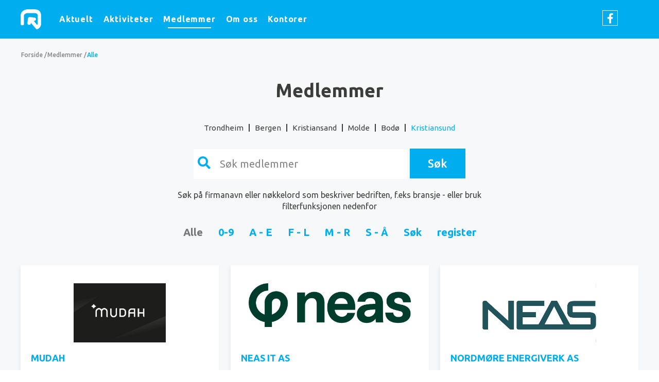

--- FILE ---
content_type: text/html; charset=utf-8
request_url: https://nordicarena.no/kristiansund/medlemmer/alle?PID=4250&page=3
body_size: 4238
content:
<!DOCTYPE HTML><!--
Based on Industrious by TEMPLATED
templated.co (at)templatedco
Released for free under the Creative Commons Attribution 3.0 license (templated.co/license)
** THE ORIGINAL WORK HAS BEEN MODIFIED **
-->
<html lang='nb-NO'><head><!-- Global site tag (gtag.js) - Google Analytics --><script async="" src="https://www.googletagmanager.com/gtag/js?id=UA-156843986-1"></script><script>window.dataLayer = window.dataLayer || [];
function gtag(){dataLayer.push(arguments);}
gtag('js', new Date());
gtag('config', 'UA-156843986-1', { 'anonymize_ip': true });
</script><title>Medlemmer - Alle</title><base href="https://nordicarena.no/"><!--
(c) 1999-2009 Dynamicweb Software A/S
-->
<meta charset="utf-8"><meta name="viewport" content="width=device-width, initial-scale=1, user-scalable=no"><meta http-equiv="content-type" content="text/html; charset=utf-8"><meta http-equiv="X-UA-Compatible" content="IE=edge"><meta property="og:url" content="https://nordicarena.no/kristiansund/medlemmer/alle?PID=4250&page=3"><meta property="og:title" content="Medlemmer - Alle"><meta property="og:description" content=""><meta property="og:type" content='website'><meta property="og:image" content='https://nordicarena.no/Files/Images/kristiansund/Banners/defaultshareimage-kristiansund.jpg'><meta property="og:image:width" content="1200px"><meta property="og:image:height" content="510px"><link rel="shortcut icon" href="/Files/Templates/Designs/v2/assets/gfx/favicon.ico" type="image/x-icon"><link rel="icon" href="/Files/Templates/Designs/v2/assets/gfx/favicon.ico" type="image/x-icon"><link rel="stylesheet" href="https://fonts.googleapis.com/css?family=Ubuntu:300,400,500,700" type="text/css"><script src="https://kit.fontawesome.com/2b4a6fd4ef.js"></script><link rel="stylesheet" href="/Files/Templates/Designs/v2/assets/css/unslider.css"><link rel="stylesheet" href="/Files/Templates/Designs/v2/assets/css/main.css"></head><body class="is-preload "><!-- Header --><div id="header"><div class="inner"><div><h1><a class="logo" href="/kristiansund" style="background-image:url('/Files/Templates/Designs/v2/assets/gfx/NA_Kristiansund.svg')">Nordic Arena Kristiansund</a></h1><div class="members kristiansund"><a href="/kristiansund/medlemmer"><span id="membercount"><span id="membercount">39</span></span> Medlemmer</a></div><div class="signup"><a class="button primary special" href="/kristiansund/bli-medlem">Bli medlem</a></div></div></div><div class="menubar"><div class="inner"><h1><a class="symbol" href="/kristiansund" style="background-image:url('/Files/Templates/Designs/v2/assets/gfx/symbol_w.svg')">Nordic Arena Kristiansund</a></h1><div class="menu"><nav class="nav" id="nav"><a class="frontpage" href="/kristiansund/forside">Forside</a><a class="" href="/kristiansund/aktuelt">Aktuelt</a><a class="" href="/kristiansund/aktiviteter">Aktiviteter</a><a class="members active" href="/kristiansund/medlemmer/alle">Medlemmer</a><a class="about" href="/kristiansund/om-oss">Om oss</a><a class="" href="/kristiansund/kontorer">Kontorer</a></nav><a href="#menu" id="navtoggle" title="Meny"><span>Meny</span></a><!--a href="/kontakt" id="contact" title="Kontakt oss">Kontakt</a--><div class="social"><a href="https://www.facebook.com/nordicarenakristiansund" title="Facebook" target="_blank"><i class="fab fa-facebook-f"></i></a></div></div></div></div></div><nav id="path"><div class="inner"><ul id="navpath"><li><a href="kristiansund/forside&#xA;&#x9;        &#x9;">Forside
</a></li><li class=""><span>/</span><a href="/kristiansund/medlemmer/alle">Medlemmer</a><li class="active "><span>/</span><a href="/kristiansund/medlemmer/alle">Alle</a></li></li></ul></div></nav><!-- Content --><section id="content"><section class="wrapper itemlist members"><div class="inner"><header class="special"><h2>Medlemmer</h2></header><nav class="subnav align-center" id="secondlevel"><a class="" href="/trondheim/medlemmer">Trondheim</a><a class="" href="/bergen/medlemmer">Bergen</a><a class="" href="/kristiansand/medlemmer">Kristiansand</a><a class="" href="/molde/medlemmer">Molde</a><a class="" href="/bodoe/medlemmer">Bodø</a><a class="active" href="/kristiansund/medlemmer">Kristiansund</a></nav><div class="row search align-center"><form class="col-6 off-3 col-8-medium off-2-medium col-12-small off-0-small" action="/default.aspx" method="get" name="MemberSearch"><input type="hidden" name="ID" value="2049"><input type="hidden" name="a" value="8"><div class="inputwrapper fas fa-search"><input type="search" id="msearch" class="" name="q" placeholder="Søk medlemmer"></div><input type="submit" class="large primary" value="Søk"></form><div class="col-6 off-3 col-8-medium off-2-medium col-12-small off-0-small"><p>Søk på firmanavn eller nøkkelord som beskriver bedriften, f.eks bransje - eller bruk filterfunksjonen nedenfor</p></div></div><div id="filter" class="align-center"><nav><a class=" active" href="/kristiansund/medlemmer/alle">Alle</a><a class="" href="/kristiansund/medlemmer/0-9">0-9</a><a class="" href="/kristiansund/medlemmer/a-e">A - E</a><a class="" href="/kristiansund/medlemmer/f-l">F - L</a><a class="" href="/kristiansund/medlemmer/m-r">M - R</a><a class="" href="/kristiansund/medlemmer/s-aa">S - Å</a><a class="membersearch" href="/kristiansund/medlemmer/soek">Søk</a><a class="nohref" href="#" onclick="return false;">register</a></nav></div><div class="row gtr-150 gtr-uniform"><div class="col-4 col-6-medium col-12-small"><div class="innerwrapper"><figure class="image logo fade-in" style="animation-delay: 0.1s;"><a href="/kristiansund/medlemmer/mudah"><img src="/Files/Images/members/logos/Logo_Mudah-1.jpg" alt="Mudah"></a></figure><div class="innercontent"><header><h3 class="upper"><a href="/kristiansund/medlemmer/mudah">Mudah</a></h3></header><div class="txt"><p>From manpower to digital power</p><p><span style="font-size:36px;"></span></p></div><a class="button readmore" href="/kristiansund/medlemmer/mudah">Les mer</a></div></div></div><div class="col-4 col-6-medium col-12-small"><div class="innerwrapper"><figure class="image logo fade-in" style="animation-delay: 0.2s;"><a href="/kristiansund/medlemmer/neas-it-as"><img src="/Files/Images/members/logos/Neas_logo-pine-green-1.jpg" alt="Neas IT AS"></a></figure><div class="innercontent"><header><h3 class="upper"><a href="/kristiansund/medlemmer/neas-it-as">Neas IT AS</a></h3></header><div class="txt"><h1 style="box-sizing: border-box; margin: 0px; padding: 0px 0px 10px; border: 0px; outline: 0px; font-size: 30px; text-size-adjust: 100%; vertical-align: baseline; background: rgb(255, 255, 255); line-height: 1.2em; font-family: europa, sans-serif; overflow-wrap: break-word; text-transform: uppercase; color: rgb(2, 148, 210) !important;"><span style="color:#FFFFFF;"><span style="font-size:16px;"></span></span><span style="font-size: 16pt; font-family: Arial, sans-serif; font-weight: normal;"><o:p></o:p></span><span style="font-size: 16pt; font-family: Arial, sans-serif; font-weight: normal;"><o:p></o:p></span></h1><h1 style="margin: 0cm; font-size: 24pt; font-family: &quot;Times New Roman&quot;, serif; background: white; vertical-align: baseline;"><span style="font-size:14px;"><span style="font-family: Arial, sans-serif; font-weight: normal;">VÅRE KONSULENTER JOBBER KONTINUERLIG FOR Å LEVERE DE LØSNINGENE SOM ER BEST FOR DEG OG DIN BEDRIFT.</span></span><span style="font-size: 16pt; font-family: Arial, sans-serif; font-weight: normal;"><o:p></o:p></span></h1><h1 style="margin: 0cm; font-size: 24pt; font-family: &quot;Times New Roman&quot;, serif; background: white; vertical-align: baseline;"><span style="font-size:14px;"><span style="font-family: Arial, sans-serif; font-weight: normal;">VI GIR DEG TID!</span></span><span style="font-size: 16pt; font-family: Arial, sans-serif; font-weight: normal;"><o:p></o:p></span></h1><h1 style="box-sizing: border-box; margin: 0px; padding: 0px 0px 10px; border: 0px; outline: 0px; font-size: 30px; text-size-adjust: 100%; vertical-align: baseline; background: rgb(255, 255, 255); line-height: 1.2em; font-family: europa, sans-serif; overflow-wrap: break-word; text-transform: uppercase; color: rgb(2, 148, 210) !important;"><span style="color:#FFFFFF;"><span style="font-size:16px;"></span></span></h1></div><a class="button readmore" href="/kristiansund/medlemmer/neas-it-as">Les mer</a></div></div></div><div class="col-4 col-6-medium col-12-small"><div class="innerwrapper"><figure class="image logo fade-in" style="animation-delay: 0.3s;"><a href="/kristiansund/medlemmer/nordmoere-energiverk-as"><img src="/Files/Images/members/logos/NEAS-kopi.jpg" alt="Nordmøre Energiverk AS"></a></figure><div class="innercontent"><header><h3 class="upper"><a href="/kristiansund/medlemmer/nordmoere-energiverk-as">Nordmøre Energiverk AS</a></h3></header><div class="txt"><p>Neas AS leverer produkter og tjenester innen smarthus, fornybar strøm, internett, TV- og strømmetjenester og mobiltelefoni.</p></div><a class="button readmore" href="/kristiansund/medlemmer/nordmoere-energiverk-as">Les mer</a></div></div></div><div class="col-4 col-6-medium col-12-small"><div class="innerwrapper"><figure class="image logo fade-in" style="animation-delay: 0.4s;"><a href="/kristiansund/medlemmer/nordmoersposten"><img src="/Files/Images/members/logos/NP-no-logo.svg" alt="Nordmørsposten "></a></figure><div class="innercontent"><header><h3 class="upper"><a href="/kristiansund/medlemmer/nordmoersposten">Nordmørsposten </a></h3></header><div class="txt"><p><br /><!--EndFragment--></p><p><!--StartFragment--><span data-olk-copy-source="MessageBody">Den nye avisen ønsker å være en positiv kraft for Kristiansund og regionen – et friskt pust og en formidler av de gode og sannferdige historiene. Akkurat som originalavisen er np.no partpolitisk uavhengig.</span><!--EndFragment--></p></div><a class="button readmore" href="/kristiansund/medlemmer/nordmoersposten">Les mer</a></div></div></div><div class="col-4 col-6-medium col-12-small"><div class="innerwrapper"><figure class="image logo fade-in" style="animation-delay: 0.5s;"><a href="/kristiansund/medlemmer/norsk-gjenvinning"><img src="/Files/Images/members/logos/NG_logo5_NG_tekst_CMYK-horisontal-ingressbildepng-optimized_original.png" alt="Norsk Gjenvinning"></a></figure><div class="innercontent"><header><h3 class="upper"><a href="/kristiansund/medlemmer/norsk-gjenvinning">Norsk Gjenvinning</a></h3></header><div class="txt"><p>Velkommen til Norsk Gjenvinning</p><p>Norges største leverandør&nbsp;av gjenvinnings- og miljøtjenester</p></div><a class="button readmore" href="/kristiansund/medlemmer/norsk-gjenvinning">Les mer</a></div></div></div><div class="col-4 col-6-medium col-12-small"><div class="innerwrapper"><figure class="image logo fade-in" style="animation-delay: 0.6s;"><a href="/kristiansund/medlemmer/nv-miljoe-nordmoere"><img src="/Files/Images/members/logos/logo-vertikal-100.jpg" alt="NV Miljø Nordmøre"></a></figure><div class="innercontent"><header><h3 class="upper"><a href="/kristiansund/medlemmer/nv-miljoe-nordmoere">NV Miljø Nordmøre</a></h3></header><div class="txt"><p>NV-Miljø ble stiftet i november 2016 og tilbyr betongsaging, kjerneboring, riving og miljøsanering. Selskapet har i dag 8 ansatte og daglig leder er Terje Stamnes.</p></div><a class="button readmore" href="/kristiansund/medlemmer/nv-miljoe-nordmoere">Les mer</a></div></div></div><div class="col-4 col-6-medium col-12-small"><div class="innerwrapper"><figure class="image logo fade-in" style="animation-delay: 0.7s;"><a href="/kristiansund/medlemmer/optiker-alfred-berge-as"><img src="/Files/Images/members/logos/Optiker-AB-sort-blaa-LIGG.jpg" alt="Optiker Alfred Berge AS"></a></figure><div class="innercontent"><header><h3 class="upper"><a href="/kristiansund/medlemmer/optiker-alfred-berge-as">Optiker Alfred Berge AS</a></h3></header><div class="txt"><p>Velkommen til din lokale optiker i&nbsp;Kristiansund</p></div><a class="button readmore" href="/kristiansund/medlemmer/optiker-alfred-berge-as">Les mer</a></div></div></div><div class="col-4 col-6-medium col-12-small"><div class="innerwrapper"><figure class="image logo fade-in" style="animation-delay: 0.8s;"><a href="/kristiansund/medlemmer/optima-helse"><img src="/Files/Images/kristiansund/members/logo/optima_logo.jpg" alt="Optima Helse"></a></figure><div class="innercontent"><header><h3 class="upper"><a href="/kristiansund/medlemmer/optima-helse">Optima Helse</a></h3></header><div class="txt"><p>Optima Helse tilbyr treningssenter, fysioterapi og&nbsp;bedriftshelsetjeneste.</p></div><a class="button readmore" href="/kristiansund/medlemmer/optima-helse">Les mer</a></div></div></div><div class="col-4 col-6-medium col-12-small"><div class="innerwrapper"><figure class="image logo fade-in" style="animation-delay: 0.9s;"><a href="/kristiansund/medlemmer/quality-hotell"><img src="/Files/Images/members/logos/logo-color-quality-hotel-grand-kristiansund-black-1-1.png" alt="Quality Hotell"></a></figure><div class="innercontent"><header><h3 class="upper"><a href="/kristiansund/medlemmer/quality-hotell">Quality Hotell</a></h3></header><div class="txt"><p>Quality Hotel Grand ligger i sentrum av Kristiansund. Lyse konferanselokaler og kort avstand til byen gjør dette hotellet til et naturlig valg når du skal holde konferanse i Kristiansund eller bare slappe av en helg. Vi er et kontantfritt hotell.</p></div><a class="button readmore" href="/kristiansund/medlemmer/quality-hotell">Les mer</a></div></div></div><div class="col-4 col-6-medium col-12-small"><div class="innerwrapper"><figure class="image logo fade-in" style="animation-delay: 0.10s;"><a href="/kristiansund/medlemmer/smia-fiskerestaurant"><img src="/Files/Images/members/logos/Logo-Smia.png" alt="Smia Fiskerestaurant"></a></figure><div class="innercontent"><header><h3 class="upper"><a href="/kristiansund/medlemmer/smia-fiskerestaurant">Smia Fiskerestaurant</a></h3></header><div class="txt"><p><span style="font-size:16px;"><span style="font-family: &quot;Open Sans&quot;; text-align: center; background-color: rgb(255, 255, 255);">Vi serverer god norsk mat. Inspirasjonen er hentet fra mors og bestemors kjøkken</span></span></p></div><a class="button readmore" href="/kristiansund/medlemmer/smia-fiskerestaurant">Les mer</a></div></div></div><div class="col-4 col-6-medium col-12-small"><div class="innerwrapper"><figure class="image logo fade-in" style="animation-delay: 0.11s;"><a href="/kristiansund/medlemmer/sorentio"><img src="/Files/Images/members/logos/Sorentio-logo-farger.png" alt="Sorentio"></a></figure><div class="innercontent"><header><h3 class="upper"><a href="/kristiansund/medlemmer/sorentio">Sorentio</a></h3></header><div class="txt"><p><span style="font-size:16px;">Vi i Sorentio jobber for at din bedrift skal lykkes med markedsføring og annonsering</span></p></div><a class="button readmore" href="/kristiansund/medlemmer/sorentio">Les mer</a></div></div></div><div class="col-4 col-6-medium col-12-small"><div class="innerwrapper"><figure class="image logo fade-in" style="animation-delay: 0.12s;"><a href="/kristiansund/medlemmer/sparebank-1-nordmoere"><img src="/Files/Images/members/logos/rgb_SB1_Nordmore_pos.png" alt="Sparebank 1 Nordmøre"></a></figure><div class="innercontent"><header><h3 class="upper"><a href="/kristiansund/medlemmer/sparebank-1-nordmoere">Sparebank 1 Nordmøre</a></h3></header><div class="txt"><p>Bank og forsikring på et sted.</p></div><a class="button readmore" href="/kristiansund/medlemmer/sparebank-1-nordmoere">Les mer</a></div></div></div></div></div></section><div id="paging" class="wrapper align-center"><a href='/Default.aspx?ID=2043&PID=4250&page=2'>Forrige</a><a href='/Default.aspx?ID=2043&amp;PID=4250&amp;page=1' class="">1</a><a href='/Default.aspx?ID=2043&amp;PID=4250&amp;page=2' class="">2</a><a href='/Default.aspx?ID=2043&amp;PID=4250&amp;page=3' class="active">3</a><a href='/Default.aspx?ID=2043&amp;PID=4250&amp;page=4' class="">4</a><a href='/Default.aspx?ID=2043&PID=4250&page=4'>Neste</a></div></section><!-- Footer --><footer id="footer"><div class="inner"><div class="content"><section class="about"><h3 class="logo"><a href="/kristiansund" style="background-image:url('/Files/Templates/Designs/v2/assets/gfx/symbol.svg')">Nordic Arena Kristiansund</a></h3><p>Bygger relasjoner - skaper business</p><nav class="nav" id="about"><a class="" href="/kristiansund/om-oss/personvern">Personvern</a><a class="" href="/kristiansund/om-oss/informasjonskapsler">Informasjonskapsler</a></nav></section><section id="social"><div class="social"><a href="https://www.facebook.com/nordicarenakristiansund" title="Facebook" target="_blank"><i class="fab fa-facebook-f"></i></a></div></section></div><div class="copyright">&copy;2026 <a href="/kristiansund">Nordic Arena Kristiansund</a> • Design og utvikling: <a class="devby" href="https://koment.no" target="_blank">KOMENT</a>
</div></div></footer><!-- Scripts --><script src="/Files/Templates/Designs/v2/assets/js/jquery.min.js"></script><script src="/Files/Templates/Designs/v2/assets/js/browser.min.js"></script><script src="/Files/Templates/Designs/v2/assets/js/breakpoints.min.js"></script><script src="/Files/Templates/Designs/v2/assets/js/jquery.scrolly.min.js"></script><script src="/Files/Templates/Designs/v2/assets/js/jquery.event.move.js"></script><script src="/Files/Templates/Designs/v2/assets/js/jquery.event.swipe.js"></script><script src="/Files/Templates/Designs/v2/assets/js/unslider-min.js"></script><script src="/Files/Templates/Designs/v2/assets/js/countUp.js" type="module"></script><script src="https://player.vimeo.com/api/player.js"></script><script src="/Files/Templates/Designs/v2/assets/js/util.js"></script><script src="/Files/Templates/Designs/v2/assets/js/main.js" type="module"></script></body></html>

--- FILE ---
content_type: text/css
request_url: https://nordicarena.no/Files/Templates/Designs/v2/assets/css/unslider.css
body_size: 953
content:
.unslider{position:relative;overflow:auto;margin:0;padding:0 6.5rem;}.unslider-wrap{position:relative}.unslider-wrap.unslider-carousel>li{float:left}.unslider-vertical>ul{height:100%}.unslider-vertical li{float:none;width:100%}.unslider-fade{position:relative}.unslider-fade .unslider-wrap li{position:absolute;left:0;top:0;right:0;z-index:8}.unslider-fade .unslider-wrap li.unslider-active{z-index:10}.unslider li,.unslider ol,.unslider ul{list-style:none;margin:0;padding:0;border:none;}.unslider-arrow{position:absolute;top:calc(50% - 3rem);left:10px;z-index:2;cursor:pointer;text-decoration:none;font-size:6rem;line-height:1;}.unslider-arrow.next{left:auto;right:10px;}

.partners .unslider { padding:0; } 

.unslider-arrow:before{
	content:""; 
	-moz-osx-font-smoothing: grayscale;
	-webkit-font-smoothing: antialiased;
	font-family: 'Font Awesome 5 Pro';
	font-style: normal;
	font-weight: normal;
	font-variant: normal;
	text-transform: none;
	line-height: 1;
	color: #9f9f9f;
	display: block;
	position: absolute;
	left:0; 
	top:0;		
}

.unslider-arrow.prev:before{
	content:"\f104"; 
} 

.unslider-arrow.next:before{
	content:"\f105"; left:auto; right:0;
} 
/*
.unslider:hover .unslider-arrow.next{right:20px;}
.unslider:hover .unslider-arrow.prev{left:20px;}
*/
.unslider-arrow { 
	-webkit-transition: all 0.3s ease-in-out;
	-moz-transition: all 0.3s ease-in-out;
	-ms-transition: all 0.3s ease-in-out;
	-o-transition: all 0.3s ease-in-out;
	transition: all 0.3s ease-in-out; 
}
	
.unslider-nav { position:absolute; bottom:2rem; left:0; right:0; }
.unslider-nav ol { 
  list-style: none;
  text-align: center;
}
.unslider-nav ol li {
  display: inline-block;
  width: 1.25rem;
  height: 1.25rem;
  margin: 0 0.5rem;
  background: transparent;
  border-radius: 50%;
  overflow: hidden;
  text-indent: -9999rem;
  border: 2px solid #fff;
  cursor: pointer;
}
.unslider-nav ol li.unslider-active {
  background: #fff;
  cursor: default;
}

@media screen and (max-width: 736px) { 
	.unslider { padding:0 3.5rem; }
	.unslider-arrow { font-size:4rem; top:calc(50% - 2rem); } 
}
@media screen and (max-width: 480px) { 
	.unslider { padding:0; } 
	.unslider-arrow { left:-30px;}
	.unslider-arrow.next{left:auto;right:-30px;} 
	.unslider-nav { position:absolute; bottom:0; left:0; right:0; } 
	.unslider:hover .unslider-arrow.next{right:5px;}
	.unslider:hover .unslider-arrow.prev{left:5px;}
}


--- FILE ---
content_type: text/css
request_url: https://nordicarena.no/Files/Templates/Designs/v2/assets/css/main.css
body_size: 18460
content:
/*
	Based on Industrious by TEMPLATED
	templated.co @templatedco
	Released for free under the Creative Commons Attribution 3.0 license (templated.co/license)
	** THE ORIGINAL WORK HAS BEEN  MODIFIED **
*/
/* Basic */
@-ms-viewport {
  width: device-width; }
body {
  -ms-overflow-style: scrollbar; }

@media screen and (max-width: 480px) {
  html, body {
    min-width: 320px; } }
html {
  box-sizing: border-box; }

*, *:before, *:after {
  box-sizing: inherit; }

body {
  background: #ffffff; }
  body.is-preload *, body.is-preload *:before, body.is-preload *:after {
    -moz-animation: none !important;
    -webkit-animation: none !important;
    -ms-animation: none !important;
    animation: none !important;
    -moz-transition: none !important;
    -webkit-transition: none !important;
    -ms-transition: none !important;
    transition: none !important; }

html, body, div, span, applet, object,
iframe, h1, h2, h3, h4, h5, h6, p, blockquote,
pre, a, abbr, acronym, address, big, cite,
code, del, dfn, em, img, ins, kbd, q, s, samp,
small, strike, strong, sub, sup, tt, var, b,
u, i, center, dl, dt, dd, ol, ul, li, fieldset,
form, label, legend, table, caption, tbody,
tfoot, thead, tr, th, td, article, aside,
canvas, details, embed, figure, figcaption,
footer, header, hgroup, menu, nav, output, ruby,
section, summary, time, mark, audio, video {
  margin: 0;
  padding: 0;
  border: 0;
  font-size: 100%;
  font: inherit;
  vertical-align: baseline; }

article, aside, details, figcaption, figure,
footer, header, hgroup, menu, nav, section {
  display: block; }

body {
  line-height: 1; }

ol, ul {
  list-style: none; }

blockquote, q {
  quotes: none; }
  blockquote:before, blockquote:after, q:before, q:after {
    content: '';
    content: none; }

table {
  border-collapse: collapse;
  border-spacing: 0; }

body {
  -webkit-text-size-adjust: none; }

mark {
  background-color: transparent;
  color: inherit; }

input::-moz-focus-inner {
  border: 0;
  padding: 0; }

input, select, textarea {
  -moz-appearance: none;
  -webkit-appearance: none;
  -ms-appearance: none;
  appearance: none; }

/* Typography */
html {
  font-size:62.5%; }
/*
  @media screen and (max-width: 1680px) {
    html {
      font-size: 11pt; } }
  @media screen and (max-width: 980px) {
    html {
      font-size: 12pt; } }
  @media screen and (max-width: 480px) {
    html {
      font-size: 11pt; } }
*/
body {
  -webkit-font-smoothing: antialiased;
  -moz-osx-font-smoothing: grayscale;
  background-color: #ffffff;
  color: #3c3c3b; }

body, input, select, textarea {
  font-family: "Ubuntu", Arial, Helvetica, sans-serif;
  font-weight: 400;
  font-size: 1.6rem;
  line-height: 1.4; }

a {
  -moz-transition: color 0.2s ease-in-out;
  -webkit-transition: color 0.2s ease-in-out;
  -ms-transition: color 0.2s ease-in-out;
  transition: color 0.2s ease-in-out;
  color:#00aeef;
  text-decoration: underline; }
  
a:hover { text-decoration: none; }

strong, b {
  font-weight: 500; }

em, i {
  font-style: italic; }

p {
  margin: 0 0 1em 0; }
  
small { font-size:0.8em; }  

header.special, header.major {
  text-align: center;
  margin-bottom: 4rem; }
.wrapper.mini header.special { margin-bottom:0; }  
  header.special p {
    max-width: 75%;
    margin-left: auto;
    margin-right: auto; }

h1, h2, h3, h4, h5, h6 {
  font-weight: 600;
  line-height: 1.2;
  /*text-transform: uppercase;*/
  margin: 0 0 1.5rem 0; }
  h1 a, h2 a, h3 a, h4 a, h5 a, h6 a {
    color: inherit;
    text-decoration: none; }

h1 {
  font-size: 3rem; }

h2 {
  font-size: 3.6rem; }

h3 {
  font-size: 2.5rem; }

h4 {
  font-size: 1.8rem; }

h5 {
  font-size: 1.6rem; }

h6 {
  font-size: 0.7rem; }

@media screen and (max-width: 736px) {
	h2 { font-size: 2.8rem; }

	h3 { font-size: 2rem; } 
}

@media screen and (max-width: 480px) {
	h2 { font-size: 2.8rem; }

	h3 { font-size: 1.8rem; } 
}

sub {
  font-size: 0.8rem;
  position: relative;
  top: 0.5rem; }

sup {
  font-size: 0.8rem;
  position: relative;
  top: -0.5rem; }

blockquote {
  border-left: solid 0.5rem;
  font-style: italic;
  margin: 0 0 2rem 0;
  padding: 1rem 0 1rem 2rem; }

code {
  border-radius: 4px;
  border: solid 1px;
  font-family: "Courier New", monospace;
  font-size: 0.9rem;
  margin: 0 0.25rem;
  padding: 0.25rem 0.65rem; }

pre {
  -webkit-overflow-scrolling: touch;
  font-family: "Courier New", monospace;
  font-size: 0.9rem;
  margin: 0 0 2rem 0; }
  pre code {
    display: block;
    line-height: 1.75;
    padding: 1rem 1.5rem;
    overflow-x: auto; }

hr {
  border: 0;
  border-bottom: solid 1px;
  margin: 2rem 0; }
  hr.major {
    margin: 2rem auto; width:90%; }

blockquote {
  border-left-color: rgba(0, 0, 0, 0.25); }

code {
  background: rgba(0, 0, 0, 0.075);
  border-color: rgba(0, 0, 0, 0.25); }

hr {
  border-bottom-color: rgba(0, 0, 0, 0.53);
}
  
/* Inner */
.inner {
  margin: 0 auto;
  width: 160rem;
  max-width: calc(100% - 8rem); }

  @media screen and (max-width: 736px) {
    .inner {
      max-width: calc(100% - 4rem); } 
  }
  
  @media screen and (max-width: 480px) {
    .inner {
      max-width: calc(100% - 2rem); } 
  }

/* Button */
input[type="submit"],
input[type="reset"],
input[type="button"],
button,
.button {
  -moz-appearance: none;
  -webkit-appearance: none;
  -ms-appearance: none;
  appearance: none;
  -moz-transition: background-color 0.2s ease-in-out, box-shadow 0.2s ease-in-out, color 0.2s ease-in-out;
  -webkit-transition: background-color 0.2s ease-in-out, box-shadow 0.2s ease-in-out, color 0.2s ease-in-out;
  -ms-transition: background-color 0.2s ease-in-out, box-shadow 0.2s ease-in-out, color 0.2s ease-in-out;
  transition: background-color 0.2s ease-in-out, box-shadow 0.2s ease-in-out, color 0.2s ease-in-out;
  border: 0;
  border-radius:0;
  cursor: pointer;
  display: inline-block;
  font-weight: 500;
  height: 3.25rem;
  line-height: 3.25rem;
  padding: 0 1.75rem;
  text-align: center;
  text-decoration: none;
  white-space: nowrap; }
  input[type="submit"].small,
  input[type="reset"].small,
  input[type="button"].small,
  button.small,
  .button.small {
    font-size: 0.8rem;
    height: 2.4375rem;
    line-height: 2.4375rem;
    padding: 0 1.25rem; }
  input[type="submit"].large,
  input[type="reset"].large,
  input[type="button"].large,
  button.large,
  .button.large {
    font-size: 2.2rem;
    height: 5.8rem;
    line-height: 5.8rem;
    padding: 0 3.5rem; }
  input[type="submit"].wide,
  input[type="reset"].wide,
  input[type="button"].wide,
  button.wide,
  .button.wide {
    min-width: 13rem; }
  input[type="submit"].icon:before,
  input[type="reset"].icon:before,
  input[type="button"].icon:before,
  button.icon:before,
  .button.icon:before {
    margin-right: 0.5rem; }
  input[type="submit"].fit,
  input[type="reset"].fit,
  input[type="button"].fit,
  button.fit,
  .button.fit {
    width: 100%; }
  input[type="submit"].disabled, input[type="submit"]:disabled,
  input[type="reset"].disabled,
  input[type="reset"]:disabled,
  input[type="button"].disabled,
  input[type="button"]:disabled,
  button.disabled,
  button:disabled,
  .button.disabled,
  .button:disabled {
    pointer-events: none;
    opacity: 0.25; }
    
  button.special,
  .button.special {
    border-radius:2.75rem;
    font-size: 2rem;
    height: 5.5rem;
    line-height: 5.5rem;
    padding: 0 5.5rem; }	    

input[type="submit"],
input[type="reset"],
input[type="button"],
button,
.button {
  background-color: transparent;
  box-shadow: inset 0 0 0 1px #00aeef;
  color: #3c3c3b !important; }
  input[type="submit"]:hover,
  input[type="reset"]:hover,
  input[type="button"]:hover,
  button:hover,
  .button:hover {
    /*box-shadow: inset 0 0 0 1px #ed470c;*/
    background-color: #00aeef;
    color: #fff !important; }
    /*input[type="submit"]:hover:active,
    input[type="reset"]:hover:active,
    input[type="button"]:hover:active,
    button:hover:active,
    .button:hover:active {
      background-color: rgba(206, 27, 40, 0.25); }
    */  
  input[type="submit"].primary,
  input[type="reset"].primary,
  input[type="button"].primary,
  button.primary,
  .button.primary {
    box-shadow: none;
    background-color: #00aeef;
    color: #ffffff !important; }
    input[type="submit"].primary:hover,
    input[type="reset"].primary:hover,
    input[type="button"].primary:hover,
    button.primary:hover,
    .button.primary:hover {
      background-color: transparent;
      color: #00aeef !important;
      box-shadow: inset 0 0 0 1px #00aeef; }
    /*  input[type="submit"].primary:hover:active,
      input[type="reset"].primary:hover:active,
      input[type="button"].primary:hover:active,
      button.primary:hover:active,
      .button.primary:hover:active {
        background-color: #b71824; }
	*/
  input[type="submit"].solid,
  input[type="reset"].solid,
  input[type="button"].solid,
  button.solid,
  .button.solid {
    box-shadow: none;
    background-color: #fff;
    color: #3c3c3b !important; 
    padding:0; width:19rem; }
    input[type="submit"].solid:hover,
    input[type="reset"].solid:hover,
    input[type="button"].solid:hover,
    button.solid:hover,
    .button.solid:hover {
      background-color: #00aeef;
      color: #fff !important;
    }
	
	
/* Form */
form {
  margin: 0 0 2rem 0; }
  
.search .inputwrapper { display:inline-block; position:relative; top:0; width:70%; }
.search .inputwrapper:before { position:absolute; top:1.5rem; left:0.8rem; font-size:2.5rem; color:#00aeef; }
.search input[type="search"] {  padding-left:5rem; }
.search input[type="submit"] {  margin-left:0.5rem; }

@media screen and (max-width: 480px) {	
	.search .inputwrapper { width:60%; }
	.search .inputwrapper:before { top:0.7rem; left:0.5rem; font-size:1.8rem; }
	.search input[type="search"] {  font-size:1.6rem; height:3.25rem; padding-left:3.5rem; }
	.search input[type="submit"].large { font-size:1.6rem; height:3.25rem; line-height: 3.25rem; padding: 0 1.75rem; margin-left:0.25rem; }
	.search p {font-size:1.4rem; }
}

input[type="text"],
input[type="password"],
input[type="email"],
input[type="tel"],
input[type="search"],
input[type="url"],
select,
textarea {
  -moz-appearance: none;
  -webkit-appearance: none;
  -ms-appearance: none;
  appearance: none;
  border-radius:0;
  border: none;
  border: solid 1px;
  color: inherit;
  display: block;
  outline: 0;
  padding: 0 1rem;
  text-decoration: none;
  width: 100%; 
  font-size:2rem; }
  input[type="text"]:invalid,
  input[type="password"]:invalid,
  input[type="email"]:invalid,
  input[type="tel"]:invalid,
  input[type="search"]:invalid,
  input[type="url"]:invalid,
  select:invalid,
  textarea:invalid {
    box-shadow: none; }

label {
  display: block;
  font-size: 1.6rem;
  font-weight: 400;
  margin: 0 0 1rem 0; }

input[type="text"],
input[type="password"],
input[type="email"],
input[type="tel"],
input[type="search"],
input[type="url"] {
  height: 5.8rem; }

select {
  background-size: 1.25rem;
  background-repeat: no-repeat;
  background-position: calc(100% - 1rem) center;
  height: 3.25rem;
  padding-right: 3.25rem;
  text-overflow: ellipsis; }
  select:focus::-ms-value {
    background-color: transparent; }
  select::-ms-expand {
    display: none; }

textarea {
  padding: 0.75rem 1rem; }

input[type="checkbox"],
input[type="radio"] {
  -moz-appearance: none;
  -webkit-appearance: none;
  -ms-appearance: none;
  appearance: none;
  display: block;
  float: left;
  margin-right: -2rem;
  opacity: 0;
  width: 1rem;
  z-index: -1; }
  input[type="checkbox"] + label,
  input[type="radio"] + label {
    text-decoration: none;
    cursor: pointer;
    display: inline-block;
    font-size: 1.6rem;
    font-weight: 400;
    padding-left: 2.825rem;
    padding-right: 0.875rem;
    position: relative; }
    input[type="checkbox"] + label:before,
    input[type="radio"] + label:before {
      -moz-osx-font-smoothing: grayscale;
      -webkit-font-smoothing: antialiased;
      font-family: "Font Awesome 5 Pro";
      font-style: normal;
      font-weight: normal;
      text-transform: none !important; }
    input[type="checkbox"] + label:before,
    input[type="radio"] + label:before {
      border-radius: 4px;
      border: solid 1px;
      content: '';
      display: inline-block;
      height: 1.95rem;
      left: 0;
      line-height: 1.86875rem;
      position: absolute;
      text-align: center;
      top: 0;
      width: 1.95rem; }
  input[type="checkbox"]:checked + label:before,
  input[type="radio"]:checked + label:before {
    content: '\f00c'; }

input[type="checkbox"] + label:before {
  border-radius: 4px; }

input[type="radio"] + label:before {
  border-radius: 100%; }

::-webkit-input-placeholder {
  opacity: 1.0; }

:-moz-placeholder {
  opacity: 1.0; }

::-moz-placeholder {
  opacity: 1.0; }

:-ms-input-placeholder {
  opacity: 1.0; }

label {
  color: #868686; }

input[type="text"],
input[type="password"],
input[type="email"],
input[type="tel"],
input[type="search"],
input[type="url"],
select,
textarea {
  background-color: #fff;
  border-color:#fff }
  input[type="text"]:focus,
  input[type="password"]:focus,
  input[type="email"]:focus,
  input[type="tel"]:focus,
  input[type="search"]:focus,
  input[type="url"]:focus,
  select:focus,
  textarea:focus {
    border-color: #00aeef;
    box-shadow: 0 0 0 1px #00aeef; }

select {
  background-image: url("data:image/svg+xml;charset=utf8,%3Csvg xmlns='http://www.w3.org/2000/svg' width='40' height='40' preserveAspectRatio='none' viewBox='0 0 40 40'%3E%3Cpath d='M9.4,12.3l10.4,10.4l10.4-10.4c0.2-0.2,0.5-0.4,0.9-0.4c0.3,0,0.6,0.1,0.9,0.4l3.3,3.3c0.2,0.2,0.4,0.5,0.4,0.9 c0,0.4-0.1,0.6-0.4,0.9L20.7,31.9c-0.2,0.2-0.5,0.4-0.9,0.4c-0.3,0-0.6-0.1-0.9-0.4L4.3,17.3c-0.2-0.2-0.4-0.5-0.4-0.9 c0-0.4,0.1-0.6,0.4-0.9l3.3-3.3c0.2-0.2,0.5-0.4,0.9-0.4S9.1,12.1,9.4,12.3z' fill='rgba(0, 0, 0, 0.25)' /%3E%3C/svg%3E"); }
  select option {
    color: #868686;
    background-color: #ffffff; }

input[type="checkbox"] + label,
input[type="radio"] + label {
  color: #868686; }
  input[type="checkbox"] + label:before,
  input[type="radio"] + label:before {
    background: rgba(0, 0, 0, 0.075);
    border-color: rgba(0, 0, 0, 0.25); }
input[type="checkbox"]:checked + label:before,
input[type="radio"]:checked + label:before {
  background-color: #00aeef;
  border-color: #00aeef;
  color: #ffffff; }
input[type="checkbox"]:focus + label:before,
input[type="radio"]:focus + label:before {
  border-color: #00aeef;
  box-shadow: 0 0 0 1px #00aeef; }

::-webkit-input-placeholder {
  color: #868686 !important; }

:-moz-placeholder {
  color: #868686 !important; }

::-moz-placeholder {
  color: #868686 !important; }

:-ms-input-placeholder {
  color: #868686 !important; }
  
@media screen and (max-width: 480px) {  
	input[type="text"],
	input[type="password"],
	input[type="email"],
	input[type="tel"],
	input[type="search"],
	input[type="url"] {
		height: 3.25rem; font-size:1.6rem; }
	textarea { font-size:1.6rem; }
}


/* List */
ol {
  list-style: decimal outside;
  margin: 0 0 2rem 0;
  padding-left: 2rem; }
  ol li {
    padding-left: 0.75rem; margin-left:1rem; margin-bottom:1rem; }

ul {
  list-style:disc outside;
  margin: 0 0 2rem 0;
  padding-left:2rem; }
  ul li {
    padding-left:0.75rem; margin-left:1rem; margin-bottom:1rem; }
  ul.plain {
    list-style: none;
    padding-left: 0; margin-bottom:0; }
    ul.plain li {
      margin-bottom:0rem; padding-left:0; margin-left:0; line-height:1.5; }
      ul.plain li .icon {
        border-radius: 4px;
        color: #ffffff;
        display: inline-block;
        margin-right: 1rem;
        text-align: center;
        width: 2rem;
        height: 2rem;
        line-height: 2rem;
        /*background: rgba(0, 0, 0, 0.5);*/ }
  ul.alt {
    list-style: none;
    padding-left: 0; }
    ul.alt li {
      border-top: solid 1px;
      padding: 0.75rem 0; }
      ul.alt li:first-child {
        border-top: 0;
        padding-top: 0; }
      ul.alt li:last-child {
        padding-bottom: 0; }

dl {
  margin: 0 0 2rem 0; }
  dl dt {
    display: block;
    font-weight: 600;
    margin: 0 0 1rem 0; }
  dl dd {
    margin-left: 1.5rem; }

ul.alt li {
  border-top-color: rgba(0, 0, 0, 0.25); }

/* Table */
.table-wrapper {
  -webkit-overflow-scrolling: touch;
  overflow-x: auto; }

table {
  margin: 0 0 2rem 0;
  width: 100%; }
  table tbody tr {
    border: solid 1px;
    border-left: 0;
    border-right: 0; }
  table td {
    padding: 0.75rem 0.75rem; }
  table th {
    font-size: 0.9rem;
    font-weight: 600;
    padding: 0 0.75rem 0.75rem 0.75rem;
    text-align: left; }
  table thead {
    border-bottom: solid 2px; }
  table tfoot {
    border-top: solid 2px; }
  table.alt {
    border-collapse: separate; }
    table.alt tbody tr td {
      border: solid 1px;
      border-left-width: 0;
      border-top-width: 0; }
      table.alt tbody tr td:first-child {
        border-left-width: 1px; }
    table.alt tbody tr:first-child td {
      border-top-width: 1px; }
    table.alt thead {
      border-bottom: 0; }
    table.alt tfoot {
      border-top: 0; }

table tbody tr {
  border-color: rgba(0, 0, 0, 0.25); }
  table tbody tr:nth-child(2n + 1) {
    background-color: rgba(0, 0, 0, 0.075); }
table th {
  color: #555555; }
table thead {
  border-bottom-color: rgba(0, 0, 0, 0.25); }
table tfoot {
  border-top-color: rgba(0, 0, 0, 0.25); }
table.alt tbody tr td {
  border-color: rgba(0, 0, 0, 0.25); }

/* Actions */
ul.actions {
  display: -moz-flex;
  display: -webkit-flex;
  display: -ms-flex;
  display: flex;
  cursor: default;
  list-style: none;
  margin-left: -1rem;
  padding-left: 0; }
  ul.actions li {
    padding: 0 0 0 1rem;
    vertical-align: middle; }
  ul.actions.special {
    -moz-justify-content: center;
    -webkit-justify-content: center;
    -ms-justify-content: center;
    justify-content: center;
    width: calc(100% + 1rem); }
  ul.actions.stacked {
    -moz-flex-direction: column;
    -webkit-flex-direction: column;
    -ms-flex-direction: column;
    flex-direction: column;
    margin-left: 0; }
    ul.actions.stacked li {
      padding: 1.3rem 0 0 0; }
      ul.actions.stacked li:first-child {
        padding-top: 0; }
  ul.actions.fit {
    width: calc(100% + 1rem); }
    ul.actions.fit li {
      -moz-flex-grow: 1;
      -webkit-flex-grow: 1;
      -ms-flex-grow: 1;
      flex-grow: 1;
      -moz-flex-shrink: 1;
      -webkit-flex-shrink: 1;
      -ms-flex-shrink: 1;
      flex-shrink: 1;
      width: 100%; }
      ul.actions.fit li > * {
        width: 100%; }
    ul.actions.fit.stacked {
      width: 100%; }
  @media screen and (max-width: 480px) {
    ul.actions:not(.fixed) {
      -moz-flex-direction: column;
      -webkit-flex-direction: column;
      -ms-flex-direction: column;
      flex-direction: column;
      margin-left: 0;
      width: 100% !important; }
      ul.actions:not(.fixed) li {
        -moz-flex-grow: 1;
        -webkit-flex-grow: 1;
        -ms-flex-grow: 1;
        flex-grow: 1;
        -moz-flex-shrink: 1;
        -webkit-flex-shrink: 1;
        -ms-flex-shrink: 1;
        flex-shrink: 1;
        padding: 1rem 0 0 0;
        text-align: center;
        width: 100%; }
        ul.actions:not(.fixed) li > * {
          width: 100%; }
        ul.actions:not(.fixed) li:first-child {
          padding-top: 0; }
        ul.actions:not(.fixed) li input[type="submit"],
        ul.actions:not(.fixed) li input[type="reset"],
        ul.actions:not(.fixed) li input[type="button"],
        ul.actions:not(.fixed) li button,
        ul.actions:not(.fixed) li .button {
          width: 100%; }
          ul.actions:not(.fixed) li input[type="submit"].icon:before,
          ul.actions:not(.fixed) li input[type="reset"].icon:before,
          ul.actions:not(.fixed) li input[type="button"].icon:before,
          ul.actions:not(.fixed) li button.icon:before,
          ul.actions:not(.fixed) li .button.icon:before {
            margin-left: -0.5rem; } }

/* Grid */
.row {
  display: flex;
  flex-wrap: wrap;
  box-sizing: border-box; }
  .row > * {
    box-sizing: border-box; }
  .row.gtr-uniform > * > :last-child {
    margin-bottom: 0; }

.row > .imp {
  order: -1; }
.row > .col-1 {
  width: 8.3333333333%; }
.row > .off-1 {
  margin-left: 8.3333333333%; }
.row > .col-2 {
  width: 16.6666666667%; }
.row > .off-2 {
  margin-left: 16.6666666667%; }
.row > .col-3 {
  width: 25%; }
.row > .off-3 {
  margin-left: 25%; }
.row > .col-4 {
  width: 33.3333333333%; }
.row > .off-4 {
  margin-left: 33.3333333333%; }
.row > .col-5 {
  width: 41.6666666667%; }
.row > .off-5 {
  margin-left: 41.6666666667%; }
.row > .col-6 {
  width: 50%; }
.row > .off-6 {
  margin-left: 50%; }
.row > .col-7 {
  width: 58.3333333333%; }
.row > .off-7 {
  margin-left: 58.3333333333%; }
.row > .col-8 {
  width: 66.6666666667%; }
.row > .off-8 {
  margin-left: 66.6666666667%; }
.row > .col-9 {
  width: 75%; }
.row > .off-9 {
  margin-left: 75%; }
.row > .col-10 {
  width: 83.3333333333%; }
.row > .off-10 {
  margin-left: 83.3333333333%; }
.row > .col-11 {
  width: 91.6666666667%; }
.row > .off-11 {
  margin-left: 91.6666666667%; }
.row > .col-12 {
  width: 100%; }
.row > .off-12 {
  margin-left: 100%; }
.row.gtr-0 {
  margin-top: 0;
  margin-left: 0rem; }
  .row.gtr-0 > * {
    padding: 0 0 0 0rem; }
  .row.gtr-0.gtr-uniform {
    margin-top: 0rem; }
    .row.gtr-0.gtr-uniform > * {
      padding-top: 0rem; }
.row.gtr-25 {
  margin-top: 0;
  margin-left: -0.75rem; }
  .row.gtr-25 > * {
    padding: 0 0 0 0.75rem; }
  .row.gtr-25.gtr-uniform {
    margin-top: -0.75rem; }
    .row.gtr-25.gtr-uniform > * {
      padding-top: 0.75rem; }
.row.gtr-50 {
  margin-top: 0;
  margin-left: -1.5rem; }
  .row.gtr-50 > * {
    padding: 0 0 0 1.5rem; }
  .row.gtr-50.gtr-uniform {
    margin-top: -1.5rem; }
    .row.gtr-50.gtr-uniform > * {
      padding-top: 1.5rem; }
.row {
  margin-top: 0;
  margin-left: -3rem; }
  .row > * {
    padding: 0 0 0 3rem; }
  .row.gtr-uniform {
    margin-top: -3rem; }
    .row.gtr-uniform > * {
      padding-top: 3rem; }
.row.gtr-150 {
  margin-top: 0;
  margin-left: -4.5rem; }
  .row.gtr-150 > * {
    padding: 0 0 0 4.5rem; }
  .row.gtr-150.gtr-uniform {
    margin-top: -4.5rem; }
    .row.gtr-150.gtr-uniform > * {
      padding-top: 4.5rem; }
.row.gtr-200 {
  margin-top: 0;
  margin-left: -6rem; }
  .row.gtr-200 > * {
    padding: 0 0 0 6rem; }
  .row.gtr-200.gtr-uniform {
    margin-top: -6rem; }
    .row.gtr-200.gtr-uniform > * {
      padding-top: 6rem; }
.row.gtr-300 {
  margin-top: 0;
  margin-left: -9rem; }
  .row.gtr-300 > * {
    padding: 0 0 0 9rem; }
  .row.gtr-300.gtr-uniform {
    margin-top: -9rem; }
    .row.gtr-300.gtr-uniform > * {
      padding-top: 9rem; }      

@media screen and (max-width: 1680px) {
  .row {
    display: flex;
    flex-wrap: wrap;
    box-sizing: border-box; }
    .row > * {
      box-sizing: border-box; }
    .row.gtr-uniform > * > :last-child {
      margin-bottom: 0; }

  .row > .imp-xlarge {
    order: -1; }
  .row > .col-1-xlarge {
    width: 8.3333333333%; }
  .row > .off-1-xlarge {
    margin-left: 8.3333333333%; }
  .row > .col-2-xlarge {
    width: 16.6666666667%; }
  .row > .off-2-xlarge {
    margin-left: 16.6666666667%; }
  .row > .col-3-xlarge {
    width: 25%; }
  .row > .off-3-xlarge {
    margin-left: 25%; }
  .row > .col-4-xlarge {
    width: 33.3333333333%; }
  .row > .off-4-xlarge {
    margin-left: 33.3333333333%; }
  .row > .col-5-xlarge {
    width: 41.6666666667%; }
  .row > .off-5-xlarge {
    margin-left: 41.6666666667%; }
  .row > .col-6-xlarge {
    width: 50%; }
  .row > .off-6-xlarge {
    margin-left: 50%; }
  .row > .col-7-xlarge {
    width: 58.3333333333%; }
  .row > .off-7-xlarge {
    margin-left: 58.3333333333%; }
  .row > .col-8-xlarge {
    width: 66.6666666667%; }
  .row > .off-8-xlarge {
    margin-left: 66.6666666667%; }
  .row > .col-9-xlarge {
    width: 75%; }
  .row > .off-9-xlarge {
    margin-left: 75%; }
  .row > .col-10-xlarge {
    width: 83.3333333333%; }
  .row > .off-10-xlarge {
    margin-left: 83.3333333333%; }
  .row > .col-11-xlarge {
    width: 91.6666666667%; }
  .row > .off-11-xlarge {
    margin-left: 91.6666666667%; }
  .row > .col-12-xlarge {
    width: 100%; }
  .row > .off-12-xlarge {
    margin-left: 100%; }
  .row.gtr-0 {
    margin-top: 0;
    margin-left: 0rem; }
    .row.gtr-0 > * {
      padding: 0 0 0 0rem; }
    .row.gtr-0.gtr-uniform {
      margin-top: 0rem; }
      .row.gtr-0.gtr-uniform > * {
        padding-top: 0rem; }
  .row.gtr-25 {
    margin-top: 0;
    margin-left: -0.75rem; }
    .row.gtr-25 > * {
      padding: 0 0 0 0.75rem; }
    .row.gtr-25.gtr-uniform {
      margin-top: -0.75rem; }
      .row.gtr-25.gtr-uniform > * {
        padding-top: 0.75rem; }
  .row.gtr-50 {
    margin-top: 0;
    margin-left: -1.5rem; }
    .row.gtr-50 > * {
      padding: 0 0 0 1.5rem; }
    .row.gtr-50.gtr-uniform {
      margin-top: -1.5rem; }
      .row.gtr-50.gtr-uniform > * {
        padding-top: 1.5rem; }
  .row {
    margin-top: 0;
    margin-left: -3rem; }
    .row > * {
      padding: 0 0 0 3rem; }
    .row.gtr-uniform {
      margin-top: -3rem; }
      .row.gtr-uniform > * {
        padding-top: 3rem; }
  .row.gtr-150 {
    margin-top: 0;
    margin-left: -4.5rem; }
    .row.gtr-150 > * {
      padding: 0 0 0 4.5rem; }
    .row.gtr-150.gtr-uniform {
      margin-top: -4.5rem; }
      .row.gtr-150.gtr-uniform > * {
        padding-top: 4.5rem; }
  .row.gtr-200 {
    margin-top: 0;
    margin-left: -6rem; }
    .row.gtr-200 > * {
      padding: 0 0 0 6rem; }
    .row.gtr-200.gtr-uniform {
      margin-top: -6rem; }
      .row.gtr-200.gtr-uniform > * {
        padding-top: 6rem; } }
@media screen and (max-width: 1280px) {
  .row {
    display: flex;
    flex-wrap: wrap;
    box-sizing: border-box; }
    .row > * {
      box-sizing: border-box; }
    .row.gtr-uniform > * > :last-child {
      margin-bottom: 0; }

  .row > .imp-large {
    order: -1; }
  .row > .col-1-large {
    width: 8.3333333333%; }
  .row > .off-1-large {
    margin-left: 8.3333333333%; }
  .row > .col-2-large {
    width: 16.6666666667%; }
  .row > .off-2-large {
    margin-left: 16.6666666667%; }
  .row > .col-3-large {
    width: 25%; }
  .row > .off-3-large {
    margin-left: 25%; }
  .row > .col-4-large {
    width: 33.3333333333%; }
  .row > .off-4-large {
    margin-left: 33.3333333333%; }
  .row > .col-5-large {
    width: 41.6666666667%; }
  .row > .off-5-large {
    margin-left: 41.6666666667%; }
  .row > .col-6-large {
    width: 50%; }
  .row > .off-6-large {
    margin-left: 50%; }
  .row > .col-7-large {
    width: 58.3333333333%; }
  .row > .off-7-large {
    margin-left: 58.3333333333%; }
  .row > .col-8-large {
    width: 66.6666666667%; }
  .row > .off-8-large {
    margin-left: 66.6666666667%; }
  .row > .col-9-large {
    width: 75%; }
  .row > .off-9-large {
    margin-left: 75%; }
  .row > .col-10-large {
    width: 83.3333333333%; }
  .row > .off-10-large {
    margin-left: 83.3333333333%; }
  .row > .col-11-large {
    width: 91.6666666667%; }
  .row > .off-11-large {
    margin-left: 91.6666666667%; }
  .row > .col-12-large {
    width: 100%; }
  .row > .off-12-large {
    margin-left: 100%; }
  .row.gtr-0 {
    margin-top: 0;
    margin-left: 0rem; }
    .row.gtr-0 > * {
      padding: 0 0 0 0rem; }
    .row.gtr-0.gtr-uniform {
      margin-top: 0rem; }
      .row.gtr-0.gtr-uniform > * {
        padding-top: 0rem; }
  .row.gtr-25 {
    margin-top: 0;
    margin-left: -0.375rem; }
    .row.gtr-25 > * {
      padding: 0 0 0 0.375rem; }
    .row.gtr-25.gtr-uniform {
      margin-top: -0.375rem; }
      .row.gtr-25.gtr-uniform > * {
        padding-top: 0.375rem; }
  .row.gtr-50 {
    margin-top: 0;
    margin-left: -0.75rem; }
    .row.gtr-50 > * {
      padding: 0 0 0 0.75rem; }
    .row.gtr-50.gtr-uniform {
      margin-top: -0.75rem; }
      .row.gtr-50.gtr-uniform > * {
        padding-top: 0.75rem; }
  .row {
    margin-top: 0;
    margin-left: -1.5rem; }
    .row > * {
      padding: 0 0 0 1.5rem; }
    .row.gtr-uniform {
      margin-top: -1.5rem; }
      .row.gtr-uniform > * {
        padding-top: 1.5rem; }
  .row.gtr-150 {
    margin-top: 0;
    margin-left: -2.25rem; }
    .row.gtr-150 > * {
      padding: 0 0 0 2.25rem; }
    .row.gtr-150.gtr-uniform {
      margin-top: -2.25rem; }
      .row.gtr-150.gtr-uniform > * {
        padding-top: 2.25rem; }
  .row.gtr-200 {
    margin-top: 0;
    margin-left: -3rem; }
    .row.gtr-200 > * {
      padding: 0 0 0 3rem; }
    .row.gtr-200.gtr-uniform {
      margin-top: -3rem; }
      .row.gtr-200.gtr-uniform > * {
        padding-top: 3rem; } 
  .row.gtr-300 {
    margin-top: 0;
    margin-left: -4.5rem; }
    .row.gtr-300 > * {
      padding: 0 0 0 4.5rem; }
    .row.gtr-300.gtr-uniform {
      margin-top: -4.5rem; }
      .row.gtr-300.gtr-uniform > * {
        padding-top: 4.5rem; } }      
      
@media screen and (max-width: 980px) {
  .row {
    display: flex;
    flex-wrap: wrap;
    box-sizing: border-box; }
    .row > * {
      box-sizing: border-box; }
    .row.gtr-uniform > * > :last-child {
      margin-bottom: 0; }

  .row > .imp-medium {
    order: -1; }
  .row > .col-1-medium {
    width: 8.3333333333%; }
  .row > .off-1-medium {
    margin-left: 8.3333333333%; }
  .row > .col-2-medium {
    width: 16.6666666667%; }
  .row > .off-2-medium {
    margin-left: 16.6666666667%; }
  .row > .col-3-medium {
    width: 25%; }
  .row > .off-3-medium {
    margin-left: 25%; }
  .row > .col-4-medium {
    width: 33.3333333333%; }
  .row > .off-4-medium {
    margin-left: 33.3333333333%; }
  .row > .col-5-medium {
    width: 41.6666666667%; }
  .row > .off-5-medium {
    margin-left: 41.6666666667%; }
  .row > .col-6-medium {
    width: 50%; }
  .row > .off-6-medium {
    margin-left: 50%; }
  .row > .col-7-medium {
    width: 58.3333333333%; }
  .row > .off-7-medium {
    margin-left: 58.3333333333%; }
  .row > .col-8-medium {
    width: 66.6666666667%; }
  .row > .off-8-medium {
    margin-left: 66.6666666667%; }
  .row > .col-9-medium {
    width: 75%; }
  .row > .off-9-medium {
    margin-left: 75%; }
  .row > .col-10-medium {
    width: 83.3333333333%; }
  .row > .off-10-medium {
    margin-left: 83.3333333333%; }
  .row > .col-11-medium {
    width: 91.6666666667%; }
  .row > .off-11-medium {
    margin-left: 91.6666666667%; }
  .row > .col-12-medium {
    width: 100%; }
  .row > .off-12-medium {
    margin-left: 100%; }
  .row.gtr-0 {
    margin-top: 0;
    margin-left: 0rem; }
    .row.gtr-0 > * {
      padding: 0 0 0 0rem; }
    .row.gtr-0.gtr-uniform {
      margin-top: 0rem; }
      .row.gtr-0.gtr-uniform > * {
        padding-top: 0rem; }
  .row.gtr-25 {
    margin-top: 0;
    margin-left: -0.375rem; }
    .row.gtr-25 > * {
      padding: 0 0 0 0.375rem; }
    .row.gtr-25.gtr-uniform {
      margin-top: -0.375rem; }
      .row.gtr-25.gtr-uniform > * {
        padding-top: 0.375rem; }
  .row.gtr-50 {
    margin-top: 0;
    margin-left: -0.75rem; }
    .row.gtr-50 > * {
      padding: 0 0 0 0.75rem; }
    .row.gtr-50.gtr-uniform {
      margin-top: -0.75rem; }
      .row.gtr-50.gtr-uniform > * {
        padding-top: 0.75rem; }
  .row {
    margin-top: 0;
    margin-left: -1.5rem; }
    .row > * {
      padding: 0 0 0 1.5rem; }
    .row.gtr-uniform {
      margin-top: -1.5rem; }
      .row.gtr-uniform > * {
        padding-top: 1.5rem; }
  .row.gtr-150 {
    margin-top: 0;
    margin-left: -2.25rem; }
    .row.gtr-150 > * {
      padding: 0 0 0 2.25rem; }
    .row.gtr-150.gtr-uniform {
      margin-top: -2.25rem; }
      .row.gtr-150.gtr-uniform > * {
        padding-top: 2.25rem; }
  .row.gtr-200 {
    margin-top: 0;
    margin-left: -3rem; }
    .row.gtr-200 > * {
      padding: 0 0 0 3rem; }
    .row.gtr-200.gtr-uniform {
      margin-top: -3rem; }
      .row.gtr-200.gtr-uniform > * {
        padding-top: 3rem; } 
  .row.gtr-300 {
    margin-top: 0;
    margin-left: -4.5rem; }
    .row.gtr-300 > * {
      padding: 0 0 0 4.5rem; }
    .row.gtr-300.gtr-uniform {
      margin-top: -4.5rem; }
      .row.gtr-300.gtr-uniform > * {
        padding-top: 4.5rem; } }
@media screen and (max-width: 736px) {
  .row {
    display: flex;
    flex-wrap: wrap;
    box-sizing: border-box; }
    .row > * {
      box-sizing: border-box; }
    .row.gtr-uniform > * > :last-child {
      margin-bottom: 0; }

  .row > .imp-small {
    order: -1; }
  .row > .col-1-small {
    width: 8.3333333333%; }
  .row > .off-1-small {
    margin-left: 8.3333333333%; }
  .row > .col-2-small {
    width: 16.6666666667%; }
  .row > .off-2-small {
    margin-left: 16.6666666667%; }
  .row > .col-3-small {
    width: 25%; }
  .row > .off-3-small {
    margin-left: 25%; }
  .row > .col-4-small {
    width: 33.3333333333%; }
  .row > .off-4-small {
    margin-left: 33.3333333333%; }
  .row > .col-5-small {
    width: 41.6666666667%; }
  .row > .off-5-small {
    margin-left: 41.6666666667%; }
  .row > .col-6-small {
    width: 50%; }
  .row > .off-6-small {
    margin-left: 50%; }
  .row > .col-7-small {
    width: 58.3333333333%; }
  .row > .off-7-small {
    margin-left: 58.3333333333%; }
  .row > .col-8-small {
    width: 66.6666666667%; }
  .row > .off-8-small {
    margin-left: 66.6666666667%; }
  .row > .col-9-small {
    width: 75%; }
  .row > .off-9-small {
    margin-left: 75%; }
  .row > .col-10-small {
    width: 83.3333333333%; }
  .row > .off-10-small {
    margin-left: 83.3333333333%; }
  .row > .col-11-small {
    width: 91.6666666667%; }
  .row > .off-11-small {
    margin-left: 91.6666666667%; }
  .row > .col-12-small {
    width: 100%; }
  .row > .off-12-small {
    margin-left: 100%; }
  .row > .off-0-small { margin-left:0; }  
  .row.gtr-0 {
    margin-top: 0;
    margin-left: 0rem; }
    .row.gtr-0 > * {
      padding: 0 0 0 0rem; }
    .row.gtr-0.gtr-uniform {
      margin-top: 0rem; }
      .row.gtr-0.gtr-uniform > * {
        padding-top: 0rem; }
  .row.gtr-25 {
    margin-top: 0;
    margin-left: -0.3125rem; }
    .row.gtr-25 > * {
      padding: 0 0 0 0.3125rem; }
    .row.gtr-25.gtr-uniform {
      margin-top: -0.3125rem; }
      .row.gtr-25.gtr-uniform > * {
        padding-top: 0.3125rem; }
  .row.gtr-50 {
    margin-top: 0;
    margin-left: -0.625rem; }
    .row.gtr-50 > * {
      padding: 0 0 0 0.625rem; }
    .row.gtr-50.gtr-uniform {
      margin-top: -0.625rem; }
      .row.gtr-50.gtr-uniform > * {
        padding-top: 0.625rem; }
  .row {
    margin-top: 0;
    margin-left: -1.25rem; }
    .row > * {
      padding: 0 0 0 1.25rem; }
    .row.gtr-uniform {
      margin-top: -1.25rem; }
      .row.gtr-uniform > * {
        padding-top: 1.25rem; }
  .row.gtr-150 {
    margin-top: 0;
    margin-left: -1.875rem; }
    .row.gtr-150 > * {
      padding: 0 0 0 1.875rem; }
    .row.gtr-150.gtr-uniform {
      margin-top: -1.875rem; }
      .row.gtr-150.gtr-uniform > * {
        padding-top: 1.875rem; }
  .row.gtr-200 {
    margin-top: 0;
    margin-left: -2.5rem; }
    .row.gtr-200 > * {
      padding: 0 0 0 2.5rem; }
    .row.gtr-200.gtr-uniform {
      margin-top: -2.5rem; }
      .row.gtr-200.gtr-uniform > * {
        padding-top: 2.5rem; }
  .row.gtr-300 {
    margin-top: 0;
    margin-left: -3.75rem; }
    .row.gtr-300 > * {
      padding: 0 0 0 3.75rem; }
    .row.gtr-300.gtr-uniform {
      margin-top: -3.75rem; }
      .row.gtr-300.gtr-uniform > * {
        padding-top: 3.75rem; } }      
@media screen and (max-width: 480px) {
  .row {
    display: flex;
    flex-wrap: wrap;
    box-sizing: border-box; }
    .row > * {
      box-sizing: border-box; }
    .row.gtr-uniform > * > :last-child {
      margin-bottom: 0; }

  .row > .imp-xsmall {
    order: -1; }
  .row > .col-1-xsmall {
    width: 8.3333333333%; }
  .row > .off-1-xsmall {
    margin-left: 8.3333333333%; }
  .row > .col-2-xsmall {
    width: 16.6666666667%; }
  .row > .off-2-xsmall {
    margin-left: 16.6666666667%; }
  .row > .col-3-xsmall {
    width: 25%; }
  .row > .off-3-xsmall {
    margin-left: 25%; }
  .row > .col-4-xsmall {
    width: 33.3333333333%; }
  .row > .off-4-xsmall {
    margin-left: 33.3333333333%; }
  .row > .col-5-xsmall {
    width: 41.6666666667%; }
  .row > .off-5-xsmall {
    margin-left: 41.6666666667%; }
  .row > .col-6-xsmall {
    width: 50%; }
  .row > .off-6-xsmall {
    margin-left: 50%; }
  .row > .col-7-xsmall {
    width: 58.3333333333%; }
  .row > .off-7-xsmall {
    margin-left: 58.3333333333%; }
  .row > .col-8-xsmall {
    width: 66.6666666667%; }
  .row > .off-8-xsmall {
    margin-left: 66.6666666667%; }
  .row > .col-9-xsmall {
    width: 75%; }
  .row > .off-9-xsmall {
    margin-left: 75%; }
  .row > .col-10-xsmall {
    width: 83.3333333333%; }
  .row > .off-10-xsmall {
    margin-left: 83.3333333333%; }
  .row > .col-11-xsmall {
    width: 91.6666666667%; }
  .row > .off-11-xsmall {
    margin-left: 91.6666666667%; }
  .row > .col-12-xsmall {
    width: 100%; }
  .row > .off-12-xsmall {
    margin-left: 100%; }
  .row.gtr-0 {
    margin-top: 0;
    margin-left: 0rem; }
    .row.gtr-0 > * {
      padding: 0 0 0 0rem; }
    .row.gtr-0.gtr-uniform {
      margin-top: 0rem; }
      .row.gtr-0.gtr-uniform > * {
        padding-top: 0rem; }
  .row.gtr-25 {
    margin-top: 0;
    margin-left: -0.3125rem; }
    .row.gtr-25 > * {
      padding: 0 0 0 0.3125rem; }
    .row.gtr-25.gtr-uniform {
      margin-top: -0.3125rem; }
      .row.gtr-25.gtr-uniform > * {
        padding-top: 0.3125rem; }
  .row.gtr-50 {
    margin-top: 0;
    margin-left: -0.625rem; }
    .row.gtr-50 > * {
      padding: 0 0 0 0.625rem; }
    .row.gtr-50.gtr-uniform {
      margin-top: -0.625rem; }
      .row.gtr-50.gtr-uniform > * {
        padding-top: 0.625rem; }
  .row {
    margin-top: 0;
    margin-left: -1.25rem; }
    .row > * {
      padding: 0 0 0 1.25rem; }
    .row.gtr-uniform {
      margin-top: -1.25rem; }
      .row.gtr-uniform > * {
        padding-top: 1.25rem; }
  .row.gtr-150 {
    margin-top: 0;
    margin-left: -1.875rem; }
    .row.gtr-150 > * {
      padding: 0 0 0 1.875rem; }
    .row.gtr-150.gtr-uniform {
      margin-top: -1.875rem; }
      .row.gtr-150.gtr-uniform > * {
        padding-top: 1.875rem; }
  .row.gtr-200 {
    margin-top: 0;
    margin-left: -2.5rem; }
    .row.gtr-200 > * {
      padding: 0 0 0 2.5rem; }
    .row.gtr-200.gtr-uniform {
      margin-top: -2.5rem; }
      .row.gtr-200.gtr-uniform > * {
        padding-top: 2.5rem; }
  .row.gtr-300 {
    margin-top: 0;
    margin-left: -3.75rem; }
    .row.gtr-300 > * {
      padding: 0 0 0 3.75rem; }
    .row.gtr-300.gtr-uniform {
      margin-top: -3.75rem; }
      .row.gtr-300.gtr-uniform > * {
        padding-top: 3.75rem; } }
      
/* Icon */
.icon {
  text-decoration: none;
  border-bottom: none;
  position: relative; }
  .icon:before {
    -moz-osx-font-smoothing: grayscale;
    -webkit-font-smoothing: antialiased;
    font-family: "Font Awesome 5 Pro";
    font-style: normal;
    font-weight: normal;
    text-transform: none !important; }
  .icon > .label {
    display: none; }

/* Icons */
ul.icons {
  cursor: default;
  list-style: none;
  padding-left: 0; }
  ul.icons li {
    display: inline-block;
    padding: 0 1rem 0 0; }
    ul.icons li:last-child {
      padding-right: 0; }
    ul.icons li .icon:before {
      font-size: 2rem; }

/* Image */
.image {
  border-radius:0;
  border: 0;
  display: inline-block;
  position: relative; }
  .image img {
    border-radius:0;
    display: block; }
  .image.left, .image.right {
    max-width: 40%; }
    .image.left img, .image.right img {
      width: 100%; }
  .image.left {
    float: left;
    margin: 0 2rem 2rem 0;
    top: 0.25rem; }
  .image.right {
    float: right;
    margin: 0 0 2rem 2rem;
    top: 0.25rem; }
  .image.fit {
    display: block;
    margin: 0 0 2rem 0;
    width: 100%; }
    .image.fit img {
      width: 100%; }
  .image.main {
    display: block;
    margin: 0 0 3rem 0;
    width: 100%; }
    .image.main img {
      width: 100%; }

/* Wrapper */
.wrapper {
  padding: 8rem 0 4rem 0 ;
  position: relative;
  z-index: 1; }
.wrapper.mini {
      padding: 4rem 0 2rem 0 ; }
.wrapper.special {
      padding: 0rem 0 4rem 0 ; }      
        
  @media screen and (max-width: 1280px) {
    .wrapper, .wrapper.mini {
      padding: 4rem 0 2rem 0 ; }
    .wrapper.special { padding:1rem 0 2rem 0; } }
  @media screen and (max-width: 736px) {
    .wrapper, .wrapper.mini {
      padding: 3rem 0 2rem 0 ; } }
  @media screen and (max-width: 480px) {
    .wrapper, .wrapper.mini {
      padding: 2rem 0 2rem 0 ; } }

/* Footer */
#footer {
  margin-top:6rem;
  background-color: #f7f8f9;
  font-size:1.6rem;
  padding: 6rem 0 4rem 0 ;
  border-top:9px solid #00aeef; 
}
  
#footer a { color:#3c3c3b; text-decoration:none; }
#footer a:hover { color:#00aeef; }


#footer h3 a {
	display:inline-block;
	width:4rem;
	font-size:5.7rem; line-height:1;
	/*background:url('../gfx/symbol.svg') no-repeat left center;*/
    background-repeat: no-repeat;
    background-position: left center;
    background-size: contain;
    height:100%;
    text-indent:-999em;
}

#footer .content {
    display: -moz-flex;
    display: -webkit-flex;
    display: -ms-flex;
    display: flex;
    -moz-flex-wrap: wrap;
	-webkit-flex-wrap: wrap;
	-ms-flex-wrap: wrap;
	flex-wrap: wrap; 
}

#footer .content section { width:60%; padding-left:15rem; }
#footer .content section:first-child { width:40%; padding-left:0; }
#footer .content section:last-child { width:100%; padding-left:0; margin-top:4.5rem; }

#footer .contact h4 { line-height:5.7rem; }
#footer .contact li > span { display:inline-block; width:10rem; } 
#footer .contact li.hours { position:relative; padding-top:2.5rem; margin-top:2.5rem; }
#footer .contact li.hours:before { position:absolute; content:""; top:0rem; left:0; width:10%; height:0.1rem; background-color:#808080; }

#footer .signup span { display:inline-block; margin-right:1rem; margin-bottom:1rem; }

#footer #social { position:relative; }
#footer .social { position:static; bottom:auto; text-align:center; margin:0 auto; }
#footer #social a { display:inline-block; color:#fff; font-size:2rem; line-height:1; margin-right:1rem; background-color:#00aeef; border:1px solid #00aeef; width:3rem; height:3rem; padding:0.5rem; }
#footer #social a:last-of-type { margin-right:0; }
#footer #social a:hover { color:#00aeef; background-color:transparent;}      

#footer .copyright {
    position:relative;
    font-size: 1.4rem;
    padding: 2rem 0; 
    margin-top:4rem; 
}

#footer .copyright a { color:#808080; text-decoration:none; }
#footer .copyright a:hover { color:#00aeef; }
  
#footer .copyright::before { position:absolute; content:""; top:0.3rem; left:0; width:5%; height:0.3rem; background-color:#00aeef; }

@media screen and (max-width: 1280px) {
	#footer .content section { width:65%; padding-left:7.5rem; }
	#footer .content section:first-child { width:35%; }
    #footer { padding: 4rem 0 2rem 0; } 
}
@media screen and (max-width: 1024px) {
    #footer .content section { width:70%; }
	#footer .content section:first-child { width:30%; } 
}	  
@media screen and (max-width: 980px) {    
	#footer .content section, #footer .content section:first-child { width:50%; }
	#footer .content section:nth-child(2) { padding-left:3rem; }	
	#footer .contact li.hours { padding-top:1.5rem; margin-top:1.5rem; }
	
	#footer .copyright { margin-top:3rem; }
	#footer .copyright::before { width:10%; }
}
  
@media screen and (max-width: 736px) {
	#footer .content section, #footer .content section:first-child { width:100%; }
	#footer .content section { padding-left:0rem; padding-right:0rem; }
	#footer .content section:nth-child(2) { padding-left:0; margin-top:3rem; }
	#footer .contact h4 { line-height:1.5; }
	
	#footer .copyright::before { width:15%; }
}
  
@media screen and (max-width: 480px) {
	#footer { padding: 2rem 0 1rem 0; }
	#footer .copyright::before { width:20%; }
}

/* Header */

#header {
  position:relative; 
  background:#f7f8f9;
  cursor: default;
  width: 100%;
  height: 27rem;
  overflow:hidden;
}

#header .menubar { background:#00aeef; height:7.5rem; line-height:7.5rem; color:#fff; }
#header .menubar > .inner { position:relative; }
#header .menubar h1 { width:4rem; margin:0 3rem 0 0; position:absolute; left:0; top:0; display:none; }

#header .menubar h1 a.symbol {	
	display:block;
	width:4rem;
	font-size:7.5rem; line-height:1;
    background-repeat: no-repeat;
    background-position: left center;
    background-size: contain;
    height:100%;
    text-indent:-999em;
}

body:not(.frontpage) { padding-top:7.5rem; }
body:not(.frontpage) #header { height:7.5rem; position:fixed; top:0; z-index:10001; }
body:not(.frontpage) #header  > .inner { display:none; }
body:not(.frontpage) .menu { margin-left:7rem; }
body:not(.frontpage) #header .menubar h1 { display:block; }

#header > .inner {
	position:relative; 
}
#header > .inner > div {
	padding:3rem 0 0 0; height:19.5rem;
	-moz-align-items: center;
	-webkit-align-items: center;
	-ms-align-items: center;
	align-items: center;
	display: -moz-flex;
	display: -webkit-flex;
	display: -ms-flex;
	display: flex;
	-moz-justify-content: space-between;
	-webkit-justify-content: space-between;
	-ms-justify-content: space-between;
	justify-content: space-between;
}

#header h1 { width:29.2rem; margin:0 3rem 0 0; }
#header header { position:absolute; width:65%; left:0; top:20rem; }
#header header h2 { font-size:4.8rem; font-weight:500; text-transform:none; margin-bottom: 0.5rem; }
#header header h2 i, #header header h2 span { font-size:1.8rem; vertical-align:middle; margin-left:0.5rem; }

#header header h2 span { font-weight:500; /*margin-left:2rem;*/ margin-left:0; position:relative; top:-1rem; }
#header header h2 i { margin-top:-1.75rem; }

#header header h2 a:hover span { text-decoration:underline; }

#header a.logo {
    text-decoration: none; 
    display:block; 
    height:0; padding-bottom:24.9726%; 
    text-indent:-999em; 
    background-repeat: no-repeat;
    background-position: center;
    background-size: contain; 
}

#header .members a { 
	display:inline-block; 
	color:#3c3c3b; text-decoration:none;
	font-size:2rem; font-weight:bold; letter-spacing:0.2rem; 
	background:url('../gfx/members.svg') no-repeat left center / contain;  
	padding:2rem 0 2rem 9rem;  
}

#header .members a:hover { color:#00aeef; }

#header .members.soer { /*display:none;*/ }

/*.landing a[href='/kristiansund'] { display:none; }*/

.landing #header h1 { width:29.2rem; margin:0 3rem 0 0; position:static }
.landing #header > .menubar > .inner > div {
	height:7.5rem;
	-moz-align-items: center;
	-webkit-align-items: center;
	-ms-align-items: center;
	align-items: center;
	display: -moz-flex;
	display: -webkit-flex;
	display: -ms-flex;
	display: flex;
	-moz-justify-content: space-between;
	-webkit-justify-content: space-between;
	-ms-justify-content: space-between;
	justify-content: space-between;
}

.landing #header .members {  }
.landing #header .members a { 
	display:inline-block; 
	color:#fff; text-decoration:none;
	font-size:2rem; font-weight:bold; letter-spacing:0.2rem; 
	background:url('../gfx/members_w.svg') no-repeat left center / 5.5rem auto;  
	padding:0 0 0 7rem;  
}

@media screen and (max-width: 736px) {
	.landing #header h1 { width:18rem; margin:0 5rem 0 0; } 
	.landing #header .members a { font-size:1.6rem; background-size: 4rem auto; padding:0 0 0 5rem; }
}

@media screen and (max-width: 480px) {
	.landing #header .members a { line-height:1.1; font-size:1.4rem; background-size: 3.75rem auto; padding:2.5rem 0 2.5rem 4.5rem; }
}

/*
@media screen and (max-width: 1680px) {
	#header .inner::before { right:-8rem; }
}

@media screen and (max-width: 1280px) {
	#header { min-height: 38rem; height: 50vh !important; }
	#header h1 { width:27rem; margin:0 3rem 0 0; }
	#header header { top:15rem; width:70%;}
	#header header h2 { font-size:4rem; }
	#header .inner::before { right:-4rem; }
}

@media screen and (max-width: 980px) {
	#header header h2 { font-size:3.4rem; }
	/*body:not(.frontpage) #header::before { left:35rem; background-position-x: left; }*
}

@media screen and (max-width: 736px) {
	#header { min-height:32rem; height:35vh !important; }
	#header h1 { width:25rem; }
	#header header { top:12rem; width:90%; }
	#header header h2 { font-size:3rem; }
	#header .inner::before { right:-2rem; bottom:1.5rem; }	
	body:not(.frontpage) { padding-top:10.3rem; }
	body:not(.frontpage) #header::before { left:32rem; }
	body:not(.frontpage) #header { height:9.3rem !important; min-height:9rem; }
	body:not(.frontpage) #header .inner::before { bottom:1.5rem; left:24.5rem; }
	#header .inner > div { margin:1.5rem 0 0 0; }
}

@media screen and (max-width: 480px) {
	#header { min-width: 320px; min-height:28rem; height:30vh !important; }	
	#header h1 { width:20rem; margin:0 3rem 0 0; }
	#header header { top:10rem; width:100%; }
	#header header h2 { font-size:2.6rem; }
	#header header h2 i, #header header h2 span { font-size:1.6rem; }
	#header .inner::before { right:-1rem; }
	body:not(.frontpage) { padding-top:9rem; }
	body:not(.frontpage) #header { height:8rem !important; min-height:8rem; }
	body:not(.frontpage) #header .inner::before { left:19.5rem; }
}
*/
/* Nav */

	.menu { 
		-moz-align-items: center;
		-webkit-align-items: center;
		-ms-align-items: center;
		align-items: center;
		display: -moz-flex;
		display: -webkit-flex;
		display: -ms-flex;
		display: flex;
		-moz-justify-content: space-between;
		-webkit-justify-content: space-between;
		-ms-justify-content: space-between;
		justify-content: space-between;
	}
	
	.menu > * {  }

	.nav a, .nav ~ a {
    	color: #fff;
		display: inline-block;	
		text-decoration: none;		 
	    text-transform:none; 
	    letter-spacing:0.05em;
		font-weight:600;
		font-size:1.6rem;
		position:relative;   
	}
	
	#menu a { color:rgba(255, 255, 255, 0.87); }
	#menu a:hover { color:#fff; }
	
	#menu a:not(.close) { display:block; padding:0.75em 0; border-top:1px solid rgba(255, 255, 255, 0.35); }
	#menu a:not(.close):first-child, #menu a.frontpage { border:none; }
	
	#menu a.hide, .nav a.hide { display:none; }
	
	#menu .social { margin-top:2rem; text-align:center; }
	.menu .social { text-align:center; margin-right:3rem; }
	#menu .social a, 
	.menu .social a { 
		display:inline-block; color:#fff; font-size:2rem; line-height:1; margin-right:1rem; background-color:transparent; border:1px solid #fff !important; width:3rem; height:3rem; padding:0.5rem; 
	}
	#menu .social a:last-of-type { margin-right:0; }
	#menu .social a:hover, .menu .social a:hover { color:#00aeef; background-color:#fff;}
	
	#nav a { line-height:1em; padding: 0 1rem; margin-right:3rem; }
	#nav a.frontpage { display:none; }
	#nav a:last-of-type { border:none; margin-right:0; }
    
    #nav a:after { content:''; position:absolute; bottom:-1rem; height:0; left:12.5%; right:12.5%; width:75%; }
    
	#nav a:hover:after, #nav a.active:after {
		border-bottom:2px solid #fff;
	}
    
	#navtoggle, #contact {
		display:none; font-size:2rem; 	 
    }
    
    #contact { margin-right:2rem; }
    
    #navtoggle:before, #contact:before {
        -moz-osx-font-smoothing: grayscale;
        -webkit-font-smoothing: antialiased;
        font-family: "Font Awesome 5 Pro";
        font-style: normal;
        font-weight: normal;
        text-transform: none !important; 
        content: '\f0c9';
        margin: 0 0.5rem 0 0; 
    }
    
    #contact:before { content:'\f2bb'; }
    
    #about { text-align:center; }
    #about a:not(.hide) { border-right:2px solid #3c3c3b; font-size:1.5rem; line-height:1em; padding-right:1rem; margin-right:1rem; display:inline-block; color:#00aeef; font-weight:400; text-decoration: none; }
    #about a:last-of-type { border:none; padding-right:0; margin-right:0; }
    #about a:hover, #about a.active { color:#3c3c3b; }
    
    .subnav { margin-bottom:3rem; }
    .subnav li { list-style:none; margin-bottom:0.5rem; }
    .subnav a { border-right:2px solid #3c3c3b; font-size:1.5rem; line-height:1em; padding: 0 1rem; display:inline-block; color:#3c3c3b; font-weight:400; text-decoration: none; }
    .subnav a:last-of-type { border:none; }
    .subnav a:hover, .subnav a.active { color:#00aeef; }     

	@media screen and (max-width: 1280px) {
		#nav a { margin-right:1rem; padding: 0 0.5rem; }	
		#about a:not(.hide) { font-size:1.2rem; padding-right:0.5rem; margin-right:0.5rem; font-weight:500; }
    }
    
	@media screen and (max-width: 980px) {

		#nav, .menu .social, #header > .inner {
			display: none;
		}
		#navtoggle, #contact {
			display: inline-block;
			-webkit-tap-highlight-color: rgba(0, 0, 0, 0);
		}
		body.frontpage { padding-top:7.5rem; }
		body.frontpage #header { height:7.5rem; position:fixed; top:0; z-index:10001; }
		body.frontpage #header .menubar h1 { display:block; }
		body.frontpage .menu { margin-left:7rem; }

	} 
	@media screen and (max-width: 736px) {
		#navtoggle, #contact { font-size:2rem; }
		#about a:not(.hide) { font-size:1.5rem; padding-right:1rem; margin-right:1rem; font-weight:400; }
	}	
	@media screen and (max-width: 480px) {
		#navtoggle, #contact { font-size:2.5rem; }
		#navtoggle > span { display:none; }
		#contact { margin-right:1rem; }
		#about a:not(.hide) { font-size:1.2rem; padding-right:0.5rem; margin-right:0.5rem; font-weight:500; }	
	}
	
/* Breadcrumbs */

	.frontpage #path { display:none; }
	#path { background:#f7f8f9; color:#868686; font-weight:500; padding-top:2.5rem; }
	
	@media screen and (max-width: 736px) {
    	#path { padding-top: 2rem ; } 
    }
    
	#path ul { list-style:none; font-size:1.2rem; margin:0; padding:0; line-height:1.0; }
	#path ul li { display:inline-block; margin:0 0 0 0.1rem; padding:0; }
	#path ul li:first-of-type { margin-left:0; }
	#path ul li span { display:inline-block; padding:0.1rem 0em 0.1rem 0.1rem;}
	#path ul li a { 
		display:inline-block; 
		text-decoration:none; text-transform:none; 		 
		padding:0.1rem; 
		color:inherit;
		-moz-transition: all 0.2s ease-in-out;
		-webkit-transition: all 0.2s ease-in-out;
		-o-transition: all 0.2s ease-in-out;
		-ms-transition: all 0.2s ease-in-out;
		transition: all 0.2s ease-in-out;
	}
	#path ul li a:not(.nohref):hover, nav#path ul li.active a:not(.nohref) { color:#00aeef; }
	#path ul li a.nohref:hover { cursor:default !important; }
	#path ul li.xmt { display:none; }


/* Banner */

#banner {
	height:36.7143vw; /*36.7143vw; 46.875vw;*/
	max-height:60rem; 
	background-position: center;
	background-size: cover;
	background-repeat: no-repeat; 
}

#banner h2 { color:#fff; font-size:4rem; text-shadow: 1px 1px 2px rgba(60, 60, 59, 0.85); }
#banner p { color:#fff; font-size:2.5rem; font-weight:500; line-height:1.2; text-shadow: 1px 1px 2px rgba(60, 60, 59, 0.85); }

#banner > .inner { height:100%; }

#banner > .inner > div {
	height:100%;
	-moz-align-items: center;
	-webkit-align-items: center;
	-ms-align-items: center;
	align-items: center;
	display: -moz-flex;
	display: -webkit-flex;
	display: -ms-flex;
	display: flex;
	-moz-justify-content: space-between;
	-webkit-justify-content: space-between;
	-ms-justify-content: space-between;
	justify-content: space-between;
}

#banner > .inner > div > * { width:45%; }

@media screen and (max-width: 980px) {
	#banner h2 { font-size:3rem; }
	#banner p { font-size:2rem; }
}	 

@media screen and (max-width: 736px) {
	#banner > .inner > div > .txt { display:none; }
	#banner > .inner > div > * { width:75%;  }
}	 
.landing #banner { height:69.9405vw; max-height:117.5rem; background-color:#f00; }
.landing #banner > .inner > div > div {
	height:100%; 
	padding-top:9.5rem;
	/*position:relative; top:9.5rem;*/
	display: flex;
	align-items: flex-start;	
	justify-content: flex-start;
	flex-direction: column;
}

.landing #banner > .inner > div > * { width:50%; }
.landing #banner > .inner > div > div > * { max-width:49rem; width:100%; margin-bottom:3rem; }
.landing #banner > .inner > .symbol { }
.landing #banner header { background:#fff; padding:5rem 6rem; }
.landing #banner h2 { color:#00aeef; text-shadow: none; }
.landing #banner p { color:#777; margin-bottom:0; text-shadow: none; }

/*#areas a:first-child { display:none; }*/
#areas a { margin-right:2.5rem; margin-bottom:2rem; }

@media screen and (max-width: 1280px) {
	.landing #banner > .inner > div > div { padding-top:6rem; }
	.landing #banner > .inner > div > div { width:60%; }
	.landing #banner > .inner > div > .symbol { width:40%; }
}

@media only screen 
and (min-device-width : 768px) 
and (max-device-width : 1024px) 
and (orientation : landscape) { 
	.landing #banner > .inner > div > div { padding-top:6rem; }
}

@media screen and (max-width: 980px) {
	.landing #banner { height:75vw; max-height:56rem; }
	.landing #banner > .inner > div > div { padding-top:5rem; }
	.landing #banner > .inner > div > div > * { max-width:42.5rem; margin-bottom:2rem; }
	.landing #banner header { padding:3.5rem 4.5rem; }
	
	#areas a { margin-right:2rem; margin-bottom:1.5rem; }
	#areas .button.solid { font-size:2rem; height:4.5rem; line-height:4.5rem; width:15rem; }
}

@media screen and (max-width: 736px) {
	.landing #banner { height:95vw; max-height:56rem; }
	.landing #banner > .inner > div > div { padding-top:3.5rem; }
	.landing #banner > .inner > div > div { width:100%; }
	.landing #banner > .inner > div > .symbol { display:none; }
	.landing #banner > .inner > div > div > * { max-width:35rem; margin-bottom:1.5rem; }
	.landing #banner header { padding:2.5rem 3rem; }
	
	#areas a { margin-right:1.5rem; margin-bottom:1rem; }
}

@media screen and (max-width: 480px) {
	.landing #banner { height:auto; max-height:100vh; }
	.landing #banner > .inner > div > div { padding-top:2.5rem; }
	.landing #banner header { padding:2.5rem 3rem; }
	
	#areas a { margin-right:1rem; margin-bottom:1rem; }
	#areas .button.solid { font-size:1.8rem; height:4rem; line-height:4rem; width:14rem; }
}

/* Main */

#main .content {
  background: #ffffff;
  border-radius: 4px;
  box-shadow: 0px 0px 4px 1px rgba(0, 0, 0, 0.025);
  margin-bottom: 2rem;
  padding: 3rem; }
  @media screen and (max-width: 980px) {
    #main .content {
      padding: 2rem; } }
  @media screen and (max-width: 480px) {
    #main .content {
      padding: 1.5rem; } }
      

/* Alignment & styling */
.hidden { display:none; }
.align-center { text-align:center; }
.align-left { text-align:left; }
.align-right { text-align:right; }
.align-justify { text-align:justify; }
.upper { text-transform:uppercase; }
.pretty { }
.aligned { width:66.6666%; margin-left:auto; margin-right:auto; text-align:center; }
.aligned.left { text-align:left; }
.aligned.justify { text-align:justify; }
.aligned.special { width:100%; }
.nomargin { margin:0 !important; }
.padded { padding:0 36%; }
.logopadded { padding:0 15%; }
.strong { font-weight: 500; }

.txt h3, .wrapper.mini .special h3 { text-transform:uppercase; margin-bottom:1rem; }
.txt h4 { text-transform:uppercase; margin-bottom:0.75rem; }
.txt h5 { margin-bottom:0.5rem; }

.txt img { display:block; max-width:100%; margin-bottom: 1em; }

.txt a[href$=".pdf"] { position:relative; padding-left:3.5rem; }
.txt a[href$=".pdf"]:before { 
	position:absolute; left:0; top:-0.4rem;
	-moz-osx-font-smoothing: grayscale;
    -webkit-font-smoothing: antialiased;
    content:'\f1c1';
    font-family: "Font Awesome 5 Pro";
    font-style: normal;
    font-weight: normal;
    font-size: 1.33333em; line-height:1;
    text-transform: none !important; 
    color:#00aeef;
}

@media screen and (max-width: 1280px) {
	.aligned { width:80%; }
}	

@media screen and (max-width: 980px) {
	.aligned { width:90%; }
	.padded { padding:0 40%; }
	.logopadded { padding:0 30%; }
}

@media screen and (max-width: 736px) {
	header.special { text-align:left; }
    .aligned { text-align:left !important; width:100%; margin-left:0; }
    .padded { padding:0 45%; }  
	.logopadded { padding:0 30%; }
}


.videoholder { position:relative; padding-top:56.25%; margin: 0 0 2rem 0; }
.video { position:absolute; top:0; left:0; width:100%; height:100%; max-width:100%; }  

/* Partners */
.partners .row { align-items:center; }
.partners .image { margin-top:2rem; }
.partners .image img {
/*
	-webkit-filter: grayscale(1); 
	-moz-filter: grayscale(1);
	-o-filter: grayscale(1);
	-ms-filter: grayscale(1);
	filter: grayscale(1);

	-webkit-transition: -webkit-filter 0.5s linear;
	-moz-transition: -moz-filter 0.3s linear;
	-o-transition: -o-filter 0.3s linear;
	-ms-transition: -ms-filter 0.3s linear;
	transition: filter 0.5s linear;
*/	
	margin:auto auto;
	max-height: 7.2rem; width:auto; max-width:100%;
	
}
/*
.partners .image img:hover { 
	-webkit-filter: grayscale(0); 
	-moz-filter: grayscale(0);
	-o-filter: grayscale(0);
	-ms-filter: grayscale(0);
	filter: grayscale(0);
}
*/
@media screen and (max-width: 736px) {
	.partners .image img { max-height: 5.6rem; }
}
@media screen and (max-width: 480px) {
	.partners .image img { max-height: 7.2rem; }
}

/* News / Highlights / Members / Office / About */
.anchor { position:relative; top:-10rem; height:0; line-height:0; padding:0; margin:0; }

.itemlist, .page { background:#f7f8f9; }
.itemlist.fp { margin-top:4rem; margin-bottom:2rem; padding-bottom:4rem; }
.itemlist .innerwrapper { background-color:#fff; margin-bottom:4rem !important; box-shadow: -2px 4px 6.58px 0.42px rgba(117, 117, 117, 0.1); }
.itemlist .innercontent { padding:1.5rem 2rem 2.5rem 2rem; }
.itemlist .innercontent p { margin:0; }

.itemlist.news .date { font-size:1.2rem; font-weight:500; color:#777; margin-bottom:1rem; }
.itemlist h3 { font-size:1.8rem; color:#00aeef; height:4.2rem; margin-bottom:1rem; display:-webkit-box; -webkit-line-clamp:2; -webkit-box-orient:vertical; overflow:hidden; text-overflow:ellipsis; box-sizing:content-box; }
.itemlist .info { font-size:1.4rem; font-weight:600; color:#777; margin-bottom:1rem; height:2em; }
.itemlist .info span { margin-right:1rem; padding-right:1rem; border-right:1px solid #777; }
.itemlist .info span:last-child { border:none; margin-right:0; padding-right:0; }
.itemlist .info span > i { color:#00aeef; margin-right:1rem; }
.itemlist .txt { height:9.2rem; display:-webkit-box; -webkit-line-clamp:4; -webkit-box-orient:vertical; overflow:hidden; text-overflow:ellipsis; box-sizing:content-box; }
.itemlist .readmore { display:inline-block; margin-top:2.5rem; margin-right:1rem; }
.itemlist .more { margin-top:2rem; }

.itemlist.activities h3 { height:2.1rem; -webkit-line-clamp:1; }
.itemlist.activities .txt { height:9.2rem; -webkit-line-clamp:4; }

.itemlist.members .image { width:100%; padding:0 3.5rem; height:15rem; }
.itemlist.members .image img { margin:3.5rem auto 2.5rem auto; max-height:11.5rem; max-width:100%; }
/*
.itemlist.members .ad { margin-bottom:0.5rem; height:15rem; }
.itemlist.members .ad::before { content:""; display:block; padding-top:29.821074%; }
.itemlist.members .ad img { position:absolute; top:0; right:0; bottom:0; left:0; }
*/

.activitylist { height:calc(100% - 4rem); background-image: url('../gfx/activity_bg.jpg'); background-repeat:no-repeat; background-position:center center; background-size:cover; }
.activitylist h3 { color:#fff;/*#3c3c3b;*/ margin:1rem auto 2rem auto; }
.activitylist .innercontent { height:100%; background:rgba(0,174,239,.88); }
.activitylist .item { color:#fff; font-weight:500; margin-bottom:1rem; font-size:1.4rem; }
.activitylist .item:last-child { margin-bottom:0; }
.activitylist span { font-size:1.2rem; margin-right:0.5rem; }
.activitylist a { text-decoration:none; color:inherit; /*text-transform:uppercase;*/ }
.activitylist a:hover { text-decoration:underline; }

@media screen and (max-width: 1280px) {
	.itemlist .txt { height:11.2rem; -webkit-line-clamp:5; }
}
@media screen and (max-width: 980px) {
	.itemlist.news.fp .txt { height:auto; display:block; }
}	
@media screen and (max-width: 736px) {
	.itemlist .txt, .itemlist.activities .txt { height:auto; display:block; }
}

.page .contact a { text-decoration:none; color:#3c3c3b; }
.page .contact a:hover { color:#00aeef; }

.page .innerwrapper { background:#fff; height:100%; box-shadow: -2px 4px 6.58px 0.42px rgba(117, 117, 117, 0.1); }
.page .innercontent { padding:1.5rem 2rem 0.5rem 2rem; }
.page .info h3, .page .contact > h3 { font-size:1.8rem; margin-bottom:2.5rem; color:#00aeef; }
.page .contact header { margin-bottom:2.5rem; }
.page .contact header h3 { font-size:1.8rem; margin-bottom:0; color:#00aeef; }
.page .contact header h3 + p { margin-bottom:0; font-size:1.4rem; }
.page .info p { font-weight:600; color:#777; }
.page .info a { text-decoration:none; color:#777; font-weight:600; }
.page .info a:hover { color:#00aeef; }
.page .info i, .page .contact i { color:#00aeef; margin-right:1.5rem; }
.page .info .innercontent { padding:1.5rem 2rem 0.5rem 2rem; }
.page .info .readmore { margin-bottom:1.5rem; margin-top:3rem; }
.office .info .readmore, .activity .info .readmore {  }

.activity .contact p {  }
.activity .contact p a { color:#00aeef; }
.activity .contact p a:hover { color:#777; }

.anchor { position:relative; top:-10rem; height:0; line-height:0; margin:0; padding:0; }

.usp { list-style:none; padding:0; }
.usp li { display:block; position:relative; padding:0 0 0 4rem; margin:0 0 2.5rem 0; font-weight:600; color:#777; }
.usp i { position:absolute; left:0; top:0.4rem; }

.article .date { font-size:1.4rem; font-weight:500; color:#777; margin-bottom:1rem; }

/* Testimonials */

#testimonials { width:100%; }
#testimonials li .row { align-items: center; }
#testimonials .tall, #testimonials .wide { display:none; }

@media screen and (max-width: 1280px) {
	#testimonials figure.std { display:none; }
	#testimonials figure.tall { display:block; }
}

@media screen and (max-width: 980px) {
	#testimonials figure.videoholder { margin-bottom: 2rem !important; }
	#testimonials figure.wide { display:block; margin-bottom: 2rem !important; }
	#testimonials figure.tall { display:none; }
}

@media screen and (max-width: 480px) {
	#testimonials figure.wide { display:none; }
}

/* CTA */

/*
.actions h3 { height:4.8rem; display:-webkit-box; -webkit-line-clamp:2; -webkit-box-orient:vertical; overflow:hidden; text-overflow:ellipsis; box-sizing:content-box; }
.actions .txt { height:9.2rem; display:-webkit-box; -webkit-line-clamp:4; -webkit-box-orient:vertical; overflow:hidden; text-overflow:ellipsis; box-sizing:content-box; }
*/

.actions .mobile { display:none; }
.actions header h3 a { 
	background-position: left center;
	background-repeat: no-repeat;
	background-size: 0;
}

.actions ul { list-style:none; padding-bottom:2rem; padding-left:1rem; }
.actions ul li { padding-left:2rem; position:relative; line-height:1.8; font-weight:500; }
.actions ul li a { color:#3c3c3b; text-decoration:none; }
.actions ul li a:hover { color:#00c2b8; } 
.actions ul li::before { 
	position:absolute; left:0;
	-moz-osx-font-smoothing: grayscale;
    -webkit-font-smoothing: antialiased;
    content:'\f0da';
    font-family: "Font Awesome 5 Pro";
    font-style: normal;
    font-weight: 900;
    font-size: 1.6rem; line-height:1.8;
    text-transform: none !important; 
    color:#00c2b8;
}
/*
.services .row { 
	-moz-align-items: center;
	-webkit-align-items: center;
	-ms-align-items: center;
	align-items: center;
}

.services .square::before {
	content:"";
	display:block;
	padding-top:100%;	
}
.services .square img { position:absolute; top:0; left:0; bottom:0; right:0; }
.services .square { display:none; }

.services .wrapper:nth-child(odd) > .row > div:first-child { display:none; }
.services .wrapper:nth-child(even) > .row > div:last-child { display:none; }
.services header { } 

.services .aligned.special { width:66.66667%; }

@media screen and (max-width: 1280px) {
	.services .aligned.special { width:80%; }
}
*/
@media screen and (max-width: 980px) {
	.actions ul { padding-bottom:4rem; padding-left:1.5rem; }
	/*
	.services .square { display:block; }
	.services figure:not(.square) { display:none; }
	.services .aligned.special { width:100%; }
	*/
}
	
@media screen and (max-width: 736px) {
	/*.worklist .txt { height:auto; display:block; }*/
	.actions figure.image { display:none; }
	.actions header h3 { height:auto; display:block; overflow:visible; }
	.actions header h3 a { background-size:contain; padding:0.75rem 0 0.75rem 5rem; }
	.actions .txt { height:auto; display:block; }
	.actions hr.major { margin: 1rem 0 2rem 0; }
	/*
	.services header { margin-top:2rem; }
	.services .wrapper:nth-child(odd) > .row > div:first-child,
	.services .wrapper:nth-child(even) > .row > div:first-child { display:none; }
	.services .wrapper:nth-child(odd) > .row > div:last-child, 
	.services .wrapper:nth-child(even) > .row > div:last-child { display:block; }

	.services .square { display:none; }
	.services figure:not(.square) { display:block; }
	*/
/*	
	.page .info h3, .page .contact h3 { font-size:1.6rem; }
	.page .info p, .page .contact a { font-size:1.4rem; }
	.page .contact i { margin-right:0.5rem; }
*/	
}   

@media screen and (max-width: 480px) {
	/*.worklist .txt { height:auto; display:block; }*/
	.actions .txt { height:auto; display:block; }
}

/* Filtering */

#filter {margin-bottom:4rem; }
#filter a { display:inline-block; font-size:2rem; font-weight:600; padding:1rem; text-decoration:none; margin-left:1rem; color:#00aeef; }
#filter a:first-of-type { margin-left:0; }
#filter a:hover, #filter a.active { color:#777; }

@media screen and (max-width: 480px) {	
	#filter a { font-size:1.8rem; padding:0.5rem; margin-left:0.5rem; }
}


/* Paging */

#paging { padding-top:2rem; }
#paging a { display:inline-block; font-size:1.4rem; background:transparent; border:1px solid #00aeef; color:#00aeef; padding:0.3rem 0.8rem; text-decoration:none; margin-left:0.5rem; }
#paging a:first-of-type { margin-left:0; }
#paging a:hover, #paging a.active { background:#00aeef; color:#fff; }


/* Menu */

#menu {
  background-color: rgba(0, 174, 239, 0.95); /*#00aeef*/
  -moz-transform: translateX(35rem);
  -webkit-transform: translateX(35rem);
  -ms-transform: translateX(35rem);
  transform: translateX(35rem);
  -moz-transition: -moz-transform 0.5s ease, box-shadow 0.5s ease, visibility 0.5s;
  -webkit-transition: -webkit-transform 0.5s ease, box-shadow 0.5s ease, visibility 0.5s;
  -ms-transition: -ms-transform 0.5s ease, box-shadow 0.5s ease, visibility 0.5s;
  transition: transform 0.5s ease, box-shadow 0.5s ease, visibility 0.5s;
  -webkit-overflow-scrolling: touch;
  box-shadow: none;
  height: 100%;
  max-width: 100%;
  overflow-y: auto;
  padding: 3rem 2rem;
  position: fixed;
  right: 0;
  top: 0;
  visibility: hidden;
  width: 35rem;
  z-index: 10002; 
}

  #menu .close {
    text-decoration: none;
    -moz-transition: color 0.2s ease-in-out;
    -webkit-transition: color 0.2s ease-in-out;
    -ms-transition: color 0.2s ease-in-out;
    transition: color 0.2s ease-in-out;
    -webkit-tap-highlight-color: rgba(0, 0, 0, 0);
    border: 0;
    
    cursor: pointer;
    display: block;
    height: 3.25rem;
    line-height: 3.25rem;
    padding-right: 1.25rem;
    position: absolute;
    right: 2rem;
    text-align: right;
    top: 1rem;
    vertical-align: middle;
    width: 7rem; }
    #menu .close:before {
      -moz-osx-font-smoothing: grayscale;
      -webkit-font-smoothing: antialiased;
      font-family: "Font Awesome 5 Pro";
      font-style: normal;
      font-weight: normal;
      text-transform: none !important; }
    #menu .close:before {
      content: '\f00d';
      font-size: 2rem; }
    #menu .close:hover {
      color: #ffffff; }
    @media screen and (max-width: 736px) {
      #menu .close {
        height: 4rem;
        line-height: 4rem; } }
  @media screen and (max-width: 736px) {
    #menu {
      padding: 2.5rem 1.75rem; } }

body.is-menu-visible #menu {
  -moz-transform: translateX(0);
  -webkit-transform: translateX(0);
  -ms-transform: translateX(0);
  transform: translateX(0);
  box-shadow: 0 0 1.5rem 0 rgba(0, 0, 0, 0.2);
  visibility: visible; }
  

body {
  opacity: 1;
  -moz-transition: opacity 0.6s ease-in-out;
  -webkit-transition: opacity 0.6s ease-in-out;
  -ms-transition: opacity 0.6s ease-in-out;
  transition: opacity 0.6s ease-in-out;
}

body.is-preload {
    opacity: 0.05;
    -moz-transition: none;
    -webkit-transition: none;
    -ms-transition: none;
    transition: none;
}  
  
@keyframes fadeIn {
  0% {  
	-moz-transform:  scaleX(0.8) scaleY(0.8);
    -webkit-transform:  scaleX(0.8) scaleY(0.8);
    -ms-transform:  scaleX(0.8) scaleY(0.8);
    transform:  scaleX(0.8) scaleY(0.8);
    opacity:0;
  }
  100% {
	-moz-transform:  scaleX(1.00) scaleY(1.00);
    -webkit-transform:  scaleX(1.00) scaleY(1.00);
    -ms-transform:  scaleX(1.00) scaleY(1.00);
    transform:  scaleX(1.00) scaleY(1.00);
    opacity:1;
  }
}

.fade-in {
	opacity:0;
	-webkit-animation:fadeIn ease-in-out 1;
	-moz-animation:fadeIn ease-in-out 1;
	animation:fadeIn ease-in-out 1;

	-webkit-animation-fill-mode:forwards;
	-moz-animation-fill-mode:forwards;
	animation-fill-mode:forwards;

	-webkit-animation-duration:0.6s;
	-moz-animation-duration:0.6s;
	animation-duration:0.6;
  
	animation-delay:0s;
}


--- FILE ---
content_type: image/svg+xml
request_url: https://nordicarena.no/Files/Images/members/logos/NP-no-logo.svg
body_size: 1260
content:
<?xml version="1.0" encoding="UTF-8"?>
<svg id="Layer_1" xmlns="http://www.w3.org/2000/svg" version="1.1" viewBox="0 0 595.3 268">
  <!-- Generator: Adobe Illustrator 29.0.0, SVG Export Plug-In . SVG Version: 2.1.0 Build 186)  -->
  <defs>
    <style>
      .st0 {
        fill: #90c73e;
        stroke: #fff;
        stroke-miterlimit: 10;
        stroke-width: 11.1px;
      }

      .st1 {
        fill: #fff;
      }
    </style>
  </defs>
  <rect class="st0" x="12.1" y="9.5" width="569.2" height="251.1" rx="46.6" ry="46.6"/>
  <path class="st1" d="M75.4,92h31.4c.5,2.2.8,7,1,9.5,3.3-5,10.5-11.6,24.6-11.6s28.3,11.7,28.3,32.9v55.8h-32.1v-52c0-8.3-2.4-13-9.8-13s-10.9,3.5-10.9,15.7v49.4h-32.2v-64.1c0-7.5,0-15.6-.2-22.4ZM210.1,172.5v37.8h-32v-95c0-7.8,0-17.2-.2-23.3h31.3c.4,2.2.8,7.1.8,9.7,3.4-5.1,10.4-11.8,24.3-11.8s33.9,15.1,33.9,43.3-18.1,47.5-38,47.5-16.7-3.8-20.1-8.2ZM235.3,134.4c0-16-4.8-21.9-13.1-21.9s-13.2,6.9-13.2,23.1,3.1,22.7,12.5,22.7,13.8-7.3,13.8-23.9ZM279.6,178.5v-34.5h32.1v34.5h-32.1ZM326.8,92h31.4c.5,2.2.8,7,1,9.5,3.3-5,10.5-11.6,24.6-11.6s28.3,11.7,28.3,32.9v55.8h-32.1v-52c0-8.3-2.4-13-9.8-13s-10.9,3.5-10.9,15.7v49.4h-32.2v-64.1c0-7.5,0-15.6-.2-22.4ZM518,135.1c0,27-16.8,45.5-46.6,45.5s-45.9-20.1-45.9-45.2,15.9-45.6,46.9-45.6,45.5,19.1,45.5,45.3ZM472,159c8.5,0,13.1-7.3,13.1-23.4s-4.5-23.9-13.2-23.9-13.3,5.7-13.3,23.7,4.9,23.7,13.5,23.7Z"/>
</svg>

--- FILE ---
content_type: image/svg+xml
request_url: https://nordicarena.no/Files/Templates/Designs/v2/assets/gfx/symbol_w.svg
body_size: 624
content:
<svg xmlns="http://www.w3.org/2000/svg" viewBox="0 0 105.01 103.23"><defs><style>.cls-1{fill:#ffffff;}</style></defs><title>Asset 2</title><g id="Layer_2" data-name="Layer 2"><g id="Layer_1-2" data-name="Layer 1"><path class="cls-1" d="M8.47,82.67C1.36,82.64,0,77.55,0,77.55V32.67S-1.73,8.35,28,1.12c0,0,8-1.12,10.72-1.12H69.16S82.69.12,91.67,5.49,105,21.2,105,31.79v43.9S104.76,96,85.18,102.62c0,0-3.34,1.73-5.35-.66S52.76,70,52.76,70s.5,11-10.34,10.22c0,0-6.11-.12-7.86-7.6l2.62-22.32s-.5-9.85,10-10.1l24.44,2.62s7.86,1.93,6.92,9.13-7.85,8.14-12,7.3L79.35,74.62l4.59,6.08s4.58-2.8,3.93-10.56V32.73S89,23,76.92,20.48a53,53,0,0,0-8.51-.94c-3.08.1-27.3,0-27.3,0s-5.9.19-8.42.57-9.91,2.05-14.31,7.76c-1.22,1.21-1.59,6.54-1.59,6.54V77.53S16.14,82.7,8.47,82.67Z"/></g></g></svg>